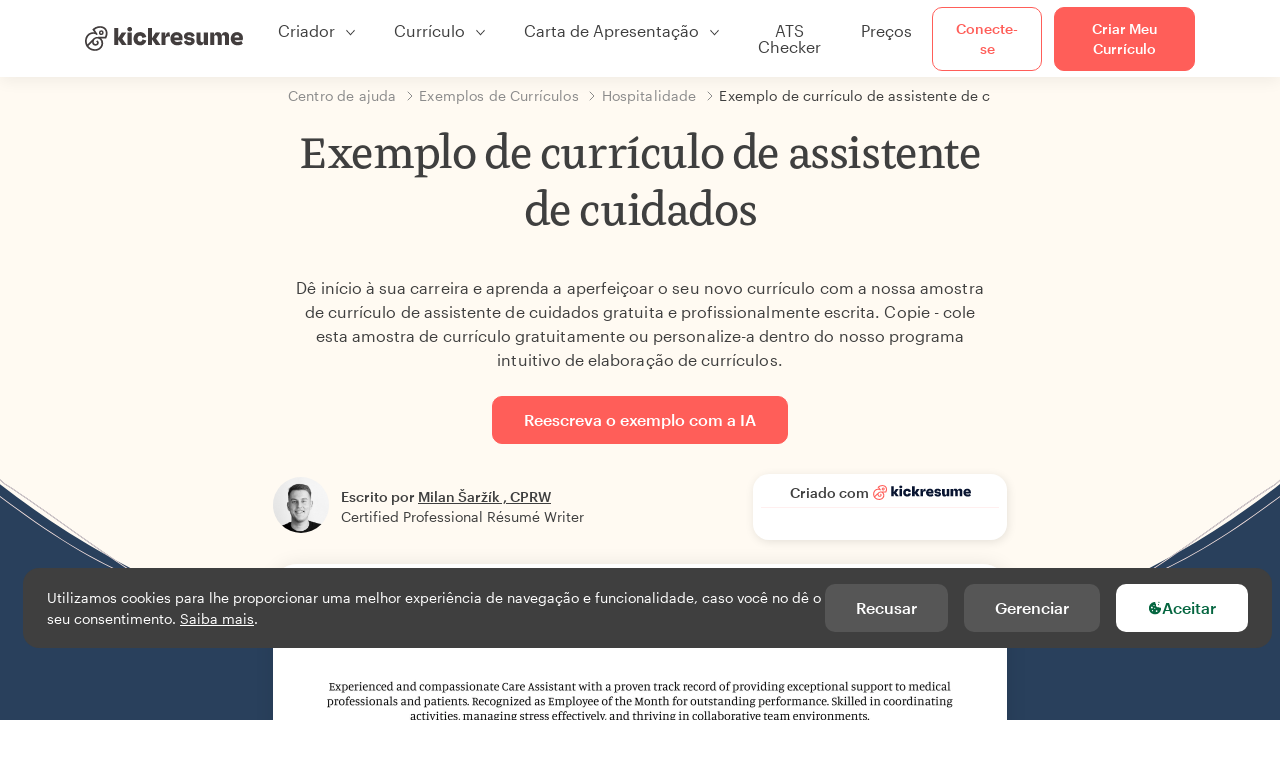

--- FILE ---
content_type: text/html; charset=utf-8
request_url: https://www.kickresume.com/pt/centro-de-ajuda/assistente-cuidados-amostra-de-curriculo/
body_size: 18263
content:










<!DOCTYPE html>
<html lang="pt"
      >
  <head>
    <meta charset="utf-8" />
    <meta name="viewport" content="width=device-width, initial-scale=1, shrink-to-fit=no" />
    <meta http-equiv="X-UA-Compatible" content="ie=edge" />
    <meta name="apple-itunes-app" content="app-id=1523618695" />
    
      
        <meta name="robots"
              content="index, follow, max-image-preview:large, max-snippet:-1, max-video-preview:-1" />
      
    
    <title>
      Exemplo de currículo de assistente de cuidados | Kickresume
    </title>

    <link rel="preload"
          href="https://d1civoyjepycei.cloudfront.net/static/fonts/Henk-Work-Regular.dda89f50fa47.woff"
          as="font"
          type="font/woff"
          crossorigin />
    <link rel="preload"
          href="https://d1civoyjepycei.cloudfront.net/static/fonts/Graphik-Regular-Web.9d6366cc35a8.woff2"
          as="font"
          type="font/woff2"
          crossorigin />
    <link rel="preload"
          href="https://d1civoyjepycei.cloudfront.net/static/fonts/Graphik-Medium-Web.e8b835d2ea32.woff2"
          as="font"
          type="font/woff2"
          crossorigin />

    
  
  
    
      <link rel="alternate" hreflang="en" href="https://www.kickresume.com/en/help-center/care-assistant-resume-sample/" />
    
  
    
      <link rel="alternate" hreflang="sk" href="https://www.kickresume.com/sk/karierne-centrum/asistent-starostlivosti-vzor-zivotopisu/" />
    
  
    
      <link rel="alternate" hreflang="es" href="https://www.kickresume.com/es/centro-orientacion/asistente-cuidados-modelo-curriculum/" />
    
  
    
      <link rel="alternate" hreflang="de" href="https://www.kickresume.com/de/hilfecenter/pflegeassistent-lebenslauf/" />
    
  
    
      <link rel="alternate" hreflang="pt" href="https://www.kickresume.com/pt/centro-de-ajuda/assistente-cuidados-amostra-de-curriculo/" />
    
  
    
      <link rel="alternate" hreflang="it" href="https://www.kickresume.com/it/centro-assistenza/dellassistente-cura-modello-di-cv/" />
    
  
  
    <link rel="alternate" hreflang="x-default" href="https://www.kickresume.com/en/help-center/care-assistant-resume-sample/" />
  


    
      <link rel="apple-touch-icon" sizes="57x57" href="/static/img/favicon/apple-icon-57x57.png" />
      <link rel="apple-touch-icon" sizes="60x60" href="/static/img/favicon/apple-icon-60x60.png" />
      <link rel="apple-touch-icon" sizes="72x72" href="/static/img/favicon/apple-icon-72x72.png" />
      <link rel="apple-touch-icon" sizes="76x76" href="/static/img/favicon/apple-icon-76x76.png" />
      <link rel="apple-touch-icon" sizes="114x114" href="/static/img/favicon/apple-icon-114x114.png" />
      <link rel="apple-touch-icon" sizes="120x120" href="/static/img/favicon/apple-icon-120x120.png" />
      <link rel="apple-touch-icon" sizes="144x144" href="/static/img/favicon/apple-icon-144x144.png" />
      <link rel="apple-touch-icon" sizes="152x152" href="/static/img/favicon/apple-icon-152x152.png" />
      <link rel="apple-touch-icon" sizes="180x180" href="/static/img/favicon/apple-icon-180x180.png" />
      <link rel="icon"
            type="image/png"
            sizes="192x192"
            href="/static/img/favicon/android-icon-192x192.png" />
      <link rel="icon" type="image/png" sizes="32x32" href="/static/img/favicon/favicon-32x32.png" />
      <link rel="icon" type="image/png" sizes="96x96" href="/static/img/favicon/favicon-96x96.png" />
      <link rel="icon" type="image/png" sizes="16x16" href="/static/img/favicon/favicon-16x16.png" />
    

    <link rel="manifest" href="/static/img/favicon/manifest.json" />

    
      <meta name="msapplication-TileColor" content="#ffffff" />
      <meta name="msapplication-TileImage" content="https://d1civoyjepycei.cloudfront.net/static/img/favicon/ms-icon-144x144.7e77c5303a46.png" />
      <meta name="theme-color" content="#ffffff" />
    

    
      <meta property="og:site_name" content="Kickresume" />
      <meta property="og:url" content="https://www.kickresume.com/pt/centro-de-ajuda/assistente-cuidados-amostra-de-curriculo/" />
      <meta property="og:locale" content="pt_PT" />
      <meta property="fb:app_id" content="1545311135742676" />
      <meta name="twitter:card" content="summary_large_image" />
      <meta name="twitter:site" content="@kickresume" />
      <meta name="twitter:creator" content="@kickresume" />
    

    <meta property="og:type" content="website" />

    
  <meta name="title" content="Exemplo de currículo de assistente de cuidados" />
  <meta property="og:title" content="Exemplo de currículo de assistente de cuidados" />


    
  
    
      <meta name="description" content="Dê início à sua carreira e aprenda a aperfeiçoar o seu novo currículo com a nossa amostra de currículo de assistente de cuidados gratuita e profissionalmente escrita." />
      <meta property="og:description" content="Dê início à sua carreira e aprenda a aperfeiçoar o seu novo currículo com a nossa amostra de currículo de assistente de cuidados gratuita e profissionalmente escrita." />
    
  


    <meta property="og:image" content="https://d1xn1bcogdo8ve.cloudfront.net/1338/image.png" />

    
      <link rel="stylesheet" href="https://d1civoyjepycei.cloudfront.net/static/CACHE/css/output.3044cb9983b5.css" type="text/css">
    

    
      
  <script>
    window.dataLayer = [{
      intercomAppId: "olu2gwe6",
    }];
    
  </script>
  <script>window.ENABLE_GOOGLE_TAG = true;</script>
  <script>
    (function(w,d,s,l,i){w[l]=w[l]||[];w[l].push({'gtm.start':
    new Date().getTime(),event:'gtm.js'});var f=d.getElementsByTagName(s)[0],
    j=d.createElement(s),dl=l!='dataLayer'?'&l='+l:'';j.async=true;j.src=
    'https://www.googletagmanager.com/gtm.js?id='+i+dl;f.parentNode.insertBefore(j,f);
    })(window,document,'script','dataLayer', 'GTM-NPWF79H');
  </script>



      

    

    <script type="text/javascript" src="//widget.trustpilot.com/bootstrap/v5/tp.widget.bootstrap.min.js" async></script>

    
  <link rel="canonical" href="https://www.kickresume.com/pt/centro-de-ajuda/assistente-cuidados-amostra-de-curriculo/" />
  


  
  <script type="application/ld+json">
  {
    "@context": "https://schema.org/",
    "@type": "CreativeWorkSeries",
    "aggregateRating": {
      "@type": "AggregateRating",
      "ratingValue": 4.7,
      "reviewCount": 46
    },
    "name": "Exemplo de currículo de assistente de cuidados"
  }
  </script>



  

  </head>

  <body class="body-help body-help--sample-detail">

    
      


  
  <div id="g_id_onload"
       data-client_id="986081539142-apj5le7ok9tie6pto041q0bepjofllbq.apps.googleusercontent.com"
       data-login_uri="https://www.kickresume.com/account/complete/google-onetap/"></div>


    

    
      
<div id="cookie-panel"
     class="cookie-panel cookie-panel-dark"
     data-active-state-label="Ativo"
     data-inactive-state-label="Inativo">
  <div id="cookie-consent-banner" class="cookie-consent-banner">
    <span class="cookie-consent-banner-text">
      Utilizamos cookies para lhe proporcionar uma melhor experiência de navegação e funcionalidade, caso você no dê o seu consentimento. <a href="/privacy/#cookies">Saiba mais</a>.
    </span>
    <div class="cookie-consent-banner-buttons">
      <button class="btn btn-no-hover btn-dark"
              id="decline_btn">Recusar</button>
      <button type="button"
              class="btn btn-no-hover btn-dark"
              id="cookie_settings_btn">Gerenciar</button>
      <button class="btn cookie-consent-banner-accept-button" id="accept_all_btn">
        <svg xmlns="http://www.w3.org/2000/svg" viewBox="0 0 15 16" class="cookie-consent-banner--svg">
          <path d="M11.967.81a.67.67 0 0 0-.66.684c0 .363.316.683.668.68a.667.667 0 0 0 .652-.645h.002c0-.416-.283-.721-.662-.718zm-4.178.262c-1.81.024-3.431.568-4.816 1.758C1.802 3.838 1.026 5.093.672 6.6a7.198 7.198 0 0 0-.149 2.17 6.832 6.832 0 0 0 1.319 3.585c.82 1.126 1.876 1.953 3.19 2.442a6.864 6.864 0 0 0 1.624.36c1.09.101 2.602-.044 3.26-.294h.002c1.56-.592 2.826-1.68 3.709-3.218a6.742 6.742 0 0 0 .836-2.532c.059-.468.026-.947.035-1.422.003-.099-.048-.102-.123-.072-.154.061-.309.124-.467.178-.467.16-.88.033-1.254-.262a1.865 1.865 0 0 1-.431-.459c-.074-.12-.142-.114-.266-.074-1.103.362-2.53.087-3.115-1.139-.332-.698-.323-1.42-.139-2.15.042-.167.051-.254-.139-.354-.488-.254-.716-.698-.748-1.238-.018-.3.007-.602.1-.892.044-.136-.017-.157-.127-.157zm3.676 2.453a.662.662 0 0 0-.62.621c-.004.355.277.662.612.665.321.003.632-.303.637-.627.006-.331-.313-.663-.63-.659zM6.273 4.563c.31-.022.609.293.614.613.005.303-.314.616-.623.611a.605.605 0 0 1-.608-.61c0-.424.292-.592.617-.614zM3.984 6.394c.51 0 1.1.461 1.055 1.105.045.602-.54 1.09-1.078 1.078-.58-.013-1.083-.517-1.076-1.103a1.115 1.115 0 0 1 1.1-1.08zm3.307 1.357a.628.628 0 0 1 .643.64l-.002.003c0 .332-.294.637-.616.638a.672.672 0 0 1-.66-.64.648.648 0 0 1 .635-.641zM4.646 10.26a.776.776 0 0 1 .782.799.771.771 0 0 1-.783.755.802.802 0 0 1-.762-.787c.006-.4.373-.768.763-.767zm4.756.26c.558-.004 1.01.43 1.028 1.025.013.53-.479.987-1.018.998-.545.011-1.046-.533-.982-1.008-.04-.605.48-1.012.972-1.015z" />
        </svg>
        Aceitar
      </button>
    </div>
  </div>

  <div class="cookies fade modal"
       id="cookies-settings-modal"
       tabindex="-1"
       role="dialog"
       aria-hidden="true">
    <div class="modal-dialog modal-dialog-centered" role="document">
      <div class="modal-content">
        <div class="modal-header">
          <h5 class="modal-title">Centro de Preferências de Privacidade</h5>
          <button type="button" class="close" data-dismiss="modal" aria-label="Close">
            <span aria-hidden="true">&times;</span>
          </button>
        </div>
        <div class="modal-body">
          <div class="cookie-modal-sidebar">
            <div role="menuitem" class="item selected" onclick="openCookieTab('your', this)">
              <div class="item-name">Sua privacidade</div>
            </div>
            <div role="menuitem" class="item" onclick="openCookieTab('necessary', this)">
              <div class="item-name">Cookies necessários</div>
              <label class="switch disabled">
                <input type="checkbox" checked disabled />
                <span class="slider round"></span>
              </label>
            </div>
            <div role="menuitem" class="item" onclick="openCookieTab('performance', this)">
              <div class="item-name">Cookies de Desempenho</div>
              <label class="switch">
                <input type="checkbox"
                       id="performance-cookie-setting"
                       onchange="handleCheckboxChange('performance', this)" />
                <span class="slider round"></span>
              </label>
            </div>
            <div role="menuitem" class="item" onclick="openCookieTab('advertising', this)">
              <div class="item-name">Cookies de Marketing</div>
              <label class="switch">
                <input type="checkbox"
                       id="advertising-cookie-setting"
                       onchange="handleCheckboxChange('advertising', this)" />
                <span class="slider round"></span>
              </label>
            </div>
          </div>
          <div id="your" class="cookie-modal-main open">
            <div class="heading">
              <div class="heading-text">Sua privacidade</div>
            </div>
            <div class="text">
              <p>
                <strong>Nós nos preocupamos com sua privacidade</strong>
              </p>
              <p>
                Quando você visita nosso site, usamos cookies para garantir que você aproveita sua estadia. Respeitamos sua privacidade e nunca compartilharemos seus currículos e cartas de apresentação com recrutadores ou sites de empregos. Por outro lado, estamos usando várias ferramentas de terceiros para nos ajudar a administrar nosso site com todas as suas funcionalidades.
              </p>
              <p>
                Mas o que são exatamente cookies? Cookies são pequenos bits de informação que são armazenados no seu computador. Essas informações geralmente não são suficientes para identificá-lo diretamente, mas permitem-nos fornecer uma página personalizada para suas necessidades e preferências específicas.
              </p>
              <p>
                Como realmente nos preocupamos com o seu direito à privacidade, lhe oferecemos muito controle sobre os cookies usados em suas sessões. Clique nos diferentes títulos das categorias à esquerda para saber mais e alterar as configurações padrão.
              </p>
              <p>
                Contudo, lembre-se de que o bloqueio de alguns tipos de cookies pode afetar sua experiência em nosso site. Por fim, note que precisaremos usar um cookie para lembrar suas preferências de cookie.
              </p>
            </div>
          </div>
          <div id="necessary" class="cookie-modal-main">
            <div class="heading">
              <div class="heading-text">Cookies necessários</div>
              <div class="heading-state active">Ativo</div>
            </div>
            <div class="text">
              <p>
                Sem esses cookies, nosso site não funciona e eles não podem ser desligados. Precisamos deles para fornecer os serviços que você solicitou.
              </p>
              <p>
                Quer um exemplo? Usamos esses cookies quando você faz login no Kickresume. Também os usamos para lembrar coisas que você já fez, como o texto que você inseriu em um formulário de registro, para que esteja lá quando você voltar para a página na mesma sessão.
              </p>
            </div>
          </div>
          <div id="performance" class="cookie-modal-main">
            <div class="heading">
              <div class="heading-text">Cookies de Desempenho</div>
              <div class="heading-state"></div>
            </div>
            <div class="text">
              <p>
                Graças a esses cookies, podemos contar visitas e fontes de tráfego para nossas páginas. Isso nos permite medir e melhorar o desempenho de nosso site e fornecer conteúdo que você achará interessante.
              </p>
              <p>
                Os cookies de desempenho nos permitem ver quais páginas são as mais e as menos populares e como você e outros visitantes se movimentam no site.
              </p>
              <p>
                Todas as informações que esses cookies coletam são agregadas (é uma estatística) e, portanto, completamente anônimas. Se você não nos deixar usar esses cookies, vai nos deixar um pouco no escuro, pois poderemos não fornecer o conteúdo de que você gosta.
              </p>
            </div>
          </div>
          <div id="advertising" class="cookie-modal-main">
            <div class="heading">
              <div class="heading-text">Cookies de Marketing</div>
              <div class="heading-state"></div>
            </div>
            <div class="text">
              <p>
                Usamos esses cookies para identificar de forma única seu navegador e dispositivo de Internet. Graças a eles, nós e nossos parceiros podemos construir um perfil de seus interesses e direcioná-lo para descontos em nosso serviço e conteúdo especializado.
              </p>
              <p>
                Por outro lado, esses cookies permitem que algumas empresas direcionem para você publicidade em outros sites. Isso é para fornecer a você publicidade que pode achar interessante, em vez de uma série de anúncios irrelevantes .
              </p>
            </div>
          </div>
        </div>
        <div class="modal-footer">
          <button type="button" class="btn btn-outline-dark" id="save_settings_btn">Salvar Configurações</button>
          <button type="button" class="btn btn-outline-dark" id="decline_btn">Recusar</button>
          <button type="button" class="btn modal-footer--accept-btn" id="accept_all_btn">
            <svg xmlns="http://www.w3.org/2000/svg" viewBox="0 0 15 16" class="cookie-consent-banner--svg">
              <path d="M11.967.81a.67.67 0 0 0-.66.684c0 .363.316.683.668.68a.667.667 0 0 0 .652-.645h.002c0-.416-.283-.721-.662-.718zm-4.178.262c-1.81.024-3.431.568-4.816 1.758C1.802 3.838 1.026 5.093.672 6.6a7.198 7.198 0 0 0-.149 2.17 6.832 6.832 0 0 0 1.319 3.585c.82 1.126 1.876 1.953 3.19 2.442a6.864 6.864 0 0 0 1.624.36c1.09.101 2.602-.044 3.26-.294h.002c1.56-.592 2.826-1.68 3.709-3.218a6.742 6.742 0 0 0 .836-2.532c.059-.468.026-.947.035-1.422.003-.099-.048-.102-.123-.072-.154.061-.309.124-.467.178-.467.16-.88.033-1.254-.262a1.865 1.865 0 0 1-.431-.459c-.074-.12-.142-.114-.266-.074-1.103.362-2.53.087-3.115-1.139-.332-.698-.323-1.42-.139-2.15.042-.167.051-.254-.139-.354-.488-.254-.716-.698-.748-1.238-.018-.3.007-.602.1-.892.044-.136-.017-.157-.127-.157zm3.676 2.453a.662.662 0 0 0-.62.621c-.004.355.277.662.612.665.321.003.632-.303.637-.627.006-.331-.313-.663-.63-.659zM6.273 4.563c.31-.022.609.293.614.613.005.303-.314.616-.623.611a.605.605 0 0 1-.608-.61c0-.424.292-.592.617-.614zM3.984 6.394c.51 0 1.1.461 1.055 1.105.045.602-.54 1.09-1.078 1.078-.58-.013-1.083-.517-1.076-1.103a1.115 1.115 0 0 1 1.1-1.08zm3.307 1.357a.628.628 0 0 1 .643.64l-.002.003c0 .332-.294.637-.616.638a.672.672 0 0 1-.66-.64.648.648 0 0 1 .635-.641zM4.646 10.26a.776.776 0 0 1 .782.799.771.771 0 0 1-.783.755.802.802 0 0 1-.762-.787c.006-.4.373-.768.763-.767zm4.756.26c.558-.004 1.01.43 1.028 1.025.013.53-.479.987-1.018.998-.545.011-1.046-.533-.982-1.008-.04-.605.48-1.012.972-1.015z" />
            </svg>
            Aceitar tudo
          </button>
        </div>
      </div>
    </div>
  </div>
</div>

    

    
      
      <nav class="navbar main-navbar navbar-light nav-fixed nav-down autohide-off navbar-expand-lg mb-4">
        <div class="container container--wide">
          <a class="navbar-brand" href="/pt/">
            
              <img width="158" height="25" src="https://d1civoyjepycei.cloudfront.net/static/img/logo/kickresume-black.4a2a4eb3ee16.svg" alt="Kickresume" />
            
          </a>
          <button class="navbar-toggler"
                  type="button"
                  data-toggle="collapse"
                  data-target="#navbarCollapse"
                  aria-controls="navbarCollapse"
                  aria-expanded="false"
                  aria-label="Alternar navegação">
            <span class="navbar-toggler-icon"></span>
          </button>
          <div class="collapse navbar-collapse offcanvas-collapse "
               id="navbarCollapse">
            <ul class="navbar-nav">
              <li class="nav-item dropdown onhover-dropdown">
                <a class="nav-link dropdown-toggle"
                   data-toggle="dropdown"
                   href="#"
                   role="button"
                   aria-haspopup="true"
                   aria-expanded="false">Criador</a>
                <div class="dropdown-menu ml-0">
                  <div class="container container--wide dropdown-menu--col-wrapper last-narrow-col">
                    <div class="dropdown-menu--col">
                      <a class="dropdown-item dropdown-item-with-image" href="/pt/curriculos/">
                        <div class="nav-image">
                          <img width="50" height="50" src="https://d1civoyjepycei.cloudfront.net/static/img/color_icons/icon-cvbuilder.551449f5c0ed.svg" alt="" />
                        </div>
                        <div class="nav-content">
                          <div class="nav-content-title">Criador de Currículos</div>
                          <div class="nav-content-desc">Crie seu melhor currículo de sempre. Seja contratado.</div>
                        </div>
                      </a>

                      <a class="dropdown-item dropdown-item-with-image" href="/pt/cartas-de-apresentacao/">
                        <div class="nav-image">
                          <img width="50" height="50" src="https://d1civoyjepycei.cloudfront.net/static/img/color_icons/coverletters.fcc8147c16b6.svg" alt="" />
                        </div>
                        <div class="nav-content">
                          <div class="nav-content-title">Criador de Cartas</div>
                          <div class="nav-content-desc">Anexe uma carta que combina.</div>
                        </div>
                      </a>

                      <a class="dropdown-item dropdown-item-with-image" href="/pt/online-web/">
                        <div class="nav-image">
                          <img width="50" height="50" src="https://d1civoyjepycei.cloudfront.net/static/img/color_icons/websites.d0bb2e871cf8.svg" alt="" />
                        </div>
                        <div class="nav-content">
                          <div class="nav-content-title">Website Builder</div>
                          <div class="nav-content-desc">Esteja presente online.</div>
                        </div>
                      </a>

                      <a class="dropdown-item dropdown-item-with-image" href="/pt/mapa-de-carreira-em-ia/">
                        <div class="nav-image">
                          <img width="50" height="50" src="https://d1civoyjepycei.cloudfront.net/static/img/color_icons/career-path-explorer.329238f63c08.svg" alt="" />
                        </div>
                        <div class="nav-content">
                          <div class="nav-content-title">Mapa de Carreira</div>
                          <div class="nav-content-desc">Encontre sua carreira ideal com base em dados.</div>
                        </div>
                      </a>
                    </div>
                    <div class="dropdown-menu--col">
                      <a class="dropdown-item dropdown-item-with-image" href="/pt/resume-checker/">
                        <div class="nav-image">
                          <img width="50" height="50" src="https://d1civoyjepycei.cloudfront.net/static/img/color_icons/analytics.eff30fcd9d52.svg" alt="" />
                        </div>
                        <div class="nav-content">
                          <div class="nav-content-title">Verificador de Currículos</div>
                          <div class="nav-content-desc">Obtenha feedback instantâneo para o seu currículo.</div>
                        </div>
                      </a>

                      <a class="dropdown-item dropdown-item-with-image" href="/pt/ai-resume-writer/">
                        <div class="nav-image">
                          <img width="50" height="50" src="https://d1civoyjepycei.cloudfront.net/static/img/color_icons/ai_resume_writer.bcc8b6ebfc54.svg" alt="" />
                        </div>
                        <div class="nav-content">
                          <div class="nav-content-title">AI Resume Writer</div>
                          <div class="nav-content-desc">Deixe que a IA redija o seu currículo.</div>
                        </div>
                      </a>

                      <a class="dropdown-item dropdown-item-with-image" href="/pt/ai-cover-letter-writer/">
                        <div class="nav-image">
                          <img width="50" height="50" src="https://d1civoyjepycei.cloudfront.net/static/img/color_icons/ai_resume_writer.bcc8b6ebfc54.svg" alt="" />
                        </div>
                        <div class="nav-content">
                          <div class="nav-content-title">AI Cover Letter Writer</div>
                          <div class="nav-content-desc">
                            Cover Letter Writer alimentado pelo GPT-4.1.
                          </div>
                        </div>
                      </a>

                      <a class="dropdown-item dropdown-item-with-image" href="/pt/ai-resignation-letter-writer/">
                        <div class="nav-image">
                          <img width="50" height="50" src="https://d1civoyjepycei.cloudfront.net/static/img/color_icons/ai_resume_writer.bcc8b6ebfc54.svg" alt="" />
                        </div>
                        <div class="nav-content">
                          <div class="nav-content-title">AI Resignation Letter Generator</div>
                          <div class="nav-content-desc">A IA também pode ajudar você a sair do seu emprego.</div>
                        </div>
                      </a>
                    </div>
                    <div class="dropdown-menu--col d-none d-lg-block">
                      <a class="dropdown-item font-weight-bold dropdown-menu-category-title"
                         href="/pt/centro-de-ajuda/exemplos-de-curriculos/">Exemplos de Currículos</a>
                      
                        <a class="dropdown-item"
                           href="/pt/centro-de-ajuda/engenharia-de-software-amostras-de-curiculos/">
                          Engenharia de Software
                        </a>
                      
                        <a class="dropdown-item"
                           href="/pt/centro-de-ajuda/engenharia-amostras-de-curiculos/">
                          Engenharia
                        </a>
                      
                        <a class="dropdown-item"
                           href="/pt/centro-de-ajuda/desenvolvedor-de-back-end-amostras-de-curiculos/">
                          Desenvolvedor de Back-End
                        </a>
                      
                        <a class="dropdown-item"
                           href="/pt/centro-de-ajuda/estagiario-amostras-de-curiculos/">
                          Estagiário
                        </a>
                      
                        <a class="dropdown-item"
                           href="/pt/centro-de-ajuda/negocios-amostras-de-curiculos/">
                          Negócios
                        </a>
                      
                        <a class="dropdown-item"
                           href="/pt/centro-de-ajuda/saude-amostras-de-curiculos/">
                          Saúde
                        </a>
                      
                      <a class="text-primary see-all-link" href="/pt/centro-de-ajuda/exemplos-de-curriculos/">
                        Ver todos os exemplos
                      </a>
                    </div>
                  </div>
                </div>
              </li>
              <li class="nav-item dropdown onhover-dropdown">
                <a class="nav-link dropdown-toggle"
                   data-toggle="dropdown"
                   href="#"
                   role="button"
                   aria-haspopup="true"
                   aria-expanded="false">Currículo</a>
                <div class="dropdown-menu ml-0">
                  <div class="container container--wide dropdown-menu--col-wrapper">
                    <div class="dropdown-menu--col">
                      <a class="dropdown-item dropdown-item-with-image" href="/pt/curriculos/">
                        <div class="nav-image">
                          <img width="50" height="50" src="https://d1civoyjepycei.cloudfront.net/static/img/color_icons/icon-cvbuilder.551449f5c0ed.svg" alt="" />
                        </div>
                        <div class="nav-content">
                          <div class="nav-content-title">Criador de Currículos</div>
                          <div class="nav-content-desc">Crie seu melhor currículo de sempre. Seja contratado.</div>
                        </div>
                      </a>

                      <a class="dropdown-item dropdown-item-with-image" href="/pt/ai-resume-writer/">
                        <div class="nav-image">
                          <img width="50" height="50" src="https://d1civoyjepycei.cloudfront.net/static/img/color_icons/ai_resume_writer.bcc8b6ebfc54.svg" alt="" />
                        </div>
                        <div class="nav-content">
                          <div class="nav-content-title">AI Resume Writer</div>
                          <div class="nav-content-desc">Deixe que a IA redija o seu currículo.</div>
                        </div>
                      </a>

                      <a class="dropdown-item dropdown-item-with-image" href="/pt/resume-checker/">
                        <div class="nav-image">
                          <img width="50" height="50" src="https://d1civoyjepycei.cloudfront.net/static/img/color_icons/analytics.eff30fcd9d52.svg" alt="" />
                        </div>
                        <div class="nav-content">
                          <div class="nav-content-title">Verificador de Currículos</div>
                          <div class="nav-content-desc">Obtenha feedback instantâneo para o seu currículo.</div>
                        </div>
                      </a>

                      <a class="dropdown-item dropdown-item-with-image" href="/pt/modelos/curriculo/">
                        <div class="nav-image">
                          <img width="50" height="50" src="https://d1civoyjepycei.cloudfront.net/static/img/color_icons/icon-templates.5dcd9e98032d.svg" alt="" />
                        </div>
                        <div class="nav-content">
                          <div class="nav-content-title">Modelos de Currículo</div>
                          <div class="nav-content-desc">Desenhado por tipógrafos, aprovado por recrutadores.</div>
                        </div>
                      </a>

                      <a class="dropdown-item dropdown-item-with-image d-lg-none"
                         href="/pt/centro-de-ajuda/exemplos-de-curriculos/">
                        <div class="nav-image">
                          <img width="50" height="50" src="https://d1civoyjepycei.cloudfront.net/static/img/color_icons/icon-library.7752fc29b10b.svg" alt="" />
                        </div>
                        <div class="nav-content">
                          <div class="nav-content-title">Exemplos de Currículos</div>
                          <div class="nav-content-desc">Veja exemplos de currículos de pessoas reais que foram contratadas.</div>
                        </div>
                      </a>

                      <a class="dropdown-item dropdown-item-with-image d-lg-none"
                         href="/pt/centro-de-ajuda/como-escrever-curriculo/">
                        <div class="nav-image">
                          <img width="50" height="50" src="https://d1civoyjepycei.cloudfront.net/static/img/color_icons/icon-guides.0a7f822ce75f.svg" alt="" />
                        </div>
                        <div class="nav-content">
                          <div class="nav-content-title">Guias</div>
                          <div class="nav-content-desc">Aprenda a escrever um currículo fantástico.</div>
                        </div>
                      </a>
                    </div>
                    <div class="dropdown-menu--col d-none d-lg-block">
                      <a class="dropdown-item font-weight-bold dropdown-menu-category-title"
                         href="/pt/centro-de-ajuda/exemplos-de-curriculos/">Exemplos de Currículos</a>
                      
                        <a class="dropdown-item"
                           href="/pt/centro-de-ajuda/engenharia-de-software-amostras-de-curiculos/">
                          Engenharia de Software
                        </a>
                      
                        <a class="dropdown-item"
                           href="/pt/centro-de-ajuda/engenharia-amostras-de-curiculos/">
                          Engenharia
                        </a>
                      
                        <a class="dropdown-item"
                           href="/pt/centro-de-ajuda/desenvolvedor-de-back-end-amostras-de-curiculos/">
                          Desenvolvedor de Back-End
                        </a>
                      
                        <a class="dropdown-item"
                           href="/pt/centro-de-ajuda/estagiario-amostras-de-curiculos/">
                          Estagiário
                        </a>
                      
                        <a class="dropdown-item"
                           href="/pt/centro-de-ajuda/negocios-amostras-de-curiculos/">
                          Negócios
                        </a>
                      
                        <a class="dropdown-item"
                           href="/pt/centro-de-ajuda/saude-amostras-de-curiculos/">
                          Saúde
                        </a>
                      
                      <a class="text-primary see-all-link" href="/pt/centro-de-ajuda/exemplos-de-curriculos/">
                        Ver todos os exemplos
                      </a>
                    </div>
                    <div class="dropdown-menu--col d-none d-lg-block">
                      <a class="dropdown-item font-weight-bold dropdown-menu-category-title"
                         href="/pt/centro-de-ajuda/como-escrever-curriculo/">Guias</a>
                      
                      <a class="dropdown-item" href="/pt/centro-de-ajuda/resumo-do-curriculo-profissional/">Como escrever um resumo de currículo profissional? [+Exemplos]</a><a class="dropdown-item" href="/pt/centro-de-ajuda/experiencia-de-trabalho-num-curriculum-vitae/">Como Descrever a Tua Experiência Profissional num Currículo?</a><a class="dropdown-item" href="/pt/centro-de-ajuda/seccao-de-habilidades-para-o-teu-curriculum-vitae/">Competências do teu currículo: Como escrever uma secção de competências em 2025? [+Exemplos]</a><a class="dropdown-item" href="/pt/centro-de-ajuda/premios-e-conquistas-num-curriculum-vitae/">Como enumerar prémios e realizações num currículo [+Exemplos]</a>
                      <a class="text-primary see-all-link" href="/pt/centro-de-ajuda/como-escrever-curriculo/">
                        Ver todos os guias
                      </a>
                    </div>
                  </div>
                </div>
              </li>
              <li class="nav-item dropdown onhover-dropdown">
                <a class="nav-link dropdown-toggle"
                   data-toggle="dropdown"
                   href="#"
                   role="button"
                   aria-haspopup="true"
                   aria-expanded="false">Carta de Apresentação</a>
                <div class="dropdown-menu ml-0">
                  <div class="container container--wide dropdown-menu--col-wrapper">
                    <div class="dropdown-menu--col">
                      <a class="dropdown-item dropdown-item-with-image" href="/pt/cartas-de-apresentacao/">
                        <div class="nav-image">
                          <img width="50" height="50" src="https://d1civoyjepycei.cloudfront.net/static/img/color_icons/coverletters.fcc8147c16b6.svg" alt="" />
                        </div>
                        <div class="nav-content">
                          <div class="nav-content-title">Criador de Cartas</div>
                          <div class="nav-content-desc">Conte sua história com uma carta de apresentação impressionante.</div>
                        </div>
                      </a>

                      <a class="dropdown-item dropdown-item-with-image" href="/pt/ai-cover-letter-writer/">
                        <div class="nav-image">
                          <img width="50" height="50" src="https://d1civoyjepycei.cloudfront.net/static/img/color_icons/ai_resume_writer.bcc8b6ebfc54.svg" alt="" />
                        </div>
                        <div class="nav-content">
                          <div class="nav-content-title">AI Cover Letter Writer</div>
                          <div class="nav-content-desc">
                            Cover Letter Writer alimentado pelo GPT-4.1.
                          </div>
                        </div>
                      </a>

                      <a class="dropdown-item dropdown-item-with-image" href="/pt/modelos/cartas-de-apresentacao/">
                        <div class="nav-image">
                          <img width="50" height="50" src="https://d1civoyjepycei.cloudfront.net/static/img/color_icons/icon-templates.5dcd9e98032d.svg" alt="" />
                        </div>
                        <div class="nav-content">
                          <div class="nav-content-title">Modelos de Carta de Apresentação</div>
                          <div class="nav-content-desc">Designs para cartas de apresentação que combinam com seu currículo.</div>
                        </div>
                      </a>

                      <a class="dropdown-item dropdown-item-with-image d-lg-none"
                         href="/pt/centro-de-ajuda/exemplos-de-cartas-de-apresentacao/">
                        <div class="nav-image">
                          <img width="50" height="50" src="https://d1civoyjepycei.cloudfront.net/static/img/color_icons/icon-library.7752fc29b10b.svg" alt="" />
                        </div>
                        <div class="nav-content">
                          <div class="nav-content-title">Exemplos de Cartas de Apresentação</div>
                          <div class="nav-content-desc">Amostras de cartas de apresentação de pessoas reais que foram contratadas.</div>
                        </div>
                      </a>

                      <a class="dropdown-item dropdown-item-with-image d-lg-none"
                         href="/pt/centro-de-ajuda/como-escrever-carta-de-apresentacao/">
                        <div class="nav-image">
                          <img width="50" height="50" src="https://d1civoyjepycei.cloudfront.net/static/img/color_icons/icon-guides.0a7f822ce75f.svg" alt="" />
                        </div>
                        <div class="nav-content">
                          <div class="nav-content-title">Guias de Carta de Apresentação</div>
                          <div class="nav-content-desc">Aprenda a escrever uma carta de apresentação impressionante.</div>
                        </div>
                      </a>
                    </div>
                    <div class="dropdown-menu--col d-none d-lg-block">
                      <a class="dropdown-item font-weight-bold dropdown-menu-category-title"
                         href="/pt/centro-de-ajuda/exemplos-de-cartas-de-apresentacao/">
                        Exemplos de Cartas de Apresentação
                      </a>
                      
                        <a class="dropdown-item"
                           href="/pt/centro-de-ajuda/engenharia-de-software-amostras-de-cartas-de-apresentacao/">
                          Engenharia de Software
                        </a>
                      
                        <a class="dropdown-item"
                           href="/pt/centro-de-ajuda/engenharia-amostras-de-cartas-de-apresentacao/">
                          Engenharia
                        </a>
                      
                        <a class="dropdown-item"
                           href="/pt/centro-de-ajuda/desenvolvedor-de-back-end-amostras-de-cartas-de-apresentacao/">
                          Desenvolvedor de Back-End
                        </a>
                      
                        <a class="dropdown-item"
                           href="/pt/centro-de-ajuda/estagiario-amostras-de-cartas-de-apresentacao/">
                          Estagiário
                        </a>
                      
                        <a class="dropdown-item"
                           href="/pt/centro-de-ajuda/negocios-amostras-de-cartas-de-apresentacao/">
                          Negócios
                        </a>
                      
                        <a class="dropdown-item"
                           href="/pt/centro-de-ajuda/saude-amostras-de-cartas-de-apresentacao/">
                          Saúde
                        </a>
                      
                      <a class="text-primary see-all-link" href="/pt/centro-de-ajuda/exemplos-de-cartas-de-apresentacao/">
                        Ver todos os exemplos
                      </a>
                    </div>
                    <div class="dropdown-menu--col d-none d-lg-block">
                      <a class="dropdown-item font-weight-bold dropdown-menu-category-title"
                         href="/pt/centro-de-ajuda/como-escrever-carta-de-apresentacao/">Guias</a>
                      
                      
                        <a class="dropdown-item" href="/pt/centro-de-ajuda/como-escrever-uma-carta-de-apresentacao/">O que é uma Carta de Apresentação e Como Escrever uma? (Guia do Especialista)</a>
                      
                        <a class="dropdown-item" href="/pt/centro-de-ajuda/quanto-tempo-deve-uma-carta-de-apresentacao-ser/">Quanto tempo deve durar uma carta de apresentação em 2025? (+Exemplos)</a>
                      
                        <a class="dropdown-item" href="/pt/centro-de-ajuda/como-comecar-uma-carta-de-apresentacao/">Como Começar uma Carta de Apresentação: 7 Grandes Aberturas de Carta de Apresentação (+Exemplos)</a>
                      
                        <a class="dropdown-item" href="/pt/centro-de-ajuda/como-acabar-uma-carta-de-apresentacao/">Como Acabar uma Carta de Apresentação? 8 Grandes Fins de Carta de Apresentação (+Exemplos)</a>
                      
                      <a class="text-primary see-all-link" href="/pt/centro-de-ajuda/como-escrever-carta-de-apresentacao/">
                        Ver todos os guias
                      </a>
                    </div>
                  </div>
                </div>
              </li>
              <li class="nav-item">
                <a class="nav-link d-lg-none d-xl-flex text-center" href="/pt/verificador-de-curr%C3%ADculo-ats/">ATS Checker</a>
              </li>
              <li class="nav-item">
                <a class="nav-link" href="/pt/preco/">Preços</a>
              </li>
            </ul>
            
              <ul class="navbar-nav navbar-nav--buttons ml-auto">
                
                  <li class="nav-item">
                    <a class="btn btn-sm btn-outline-primary" href="/login/">Conecte-se</a>
                  </li>
                  <li class="nav-item">
                    <a class="btn btn-sm btn-primary" href="/register/">Criar Meu Currículo</a>
                  </li>
                
              </ul>
            
          </div>
        </div>
      </nav>
    
    
      





      
      





    

    
  <main>
    
  <div id="sample-detail--variant-1">






<div class="section pt-0 pb-5 bg-light">
  <div class="row text-narrow">
    <div class="col mt-2">
      

<nav aria-label="breadcrumb">
  <ol class="breadcrumb breadcrumb--compact"
      itemscope
      itemtype="https://schema.org/BreadcrumbList">
    <li class="breadcrumb-item" itemprop="itemListElement" itemscope itemtype="https://schema.org/ListItem">
      <a href="/pt/centro-de-ajuda/" itemprop="item"><small itemprop="name">Centro de ajuda</small></a>
      <meta itemprop="position" content="1" />
    </li>
    <li class="breadcrumb-item" itemprop="itemListElement" itemscope itemtype="https://schema.org/ListItem">
      
        <a href="/pt/centro-de-ajuda/exemplos-de-curriculos/" itemprop="item">
          <small itemprop="name">Exemplos de Currículos</small>
        </a>
      
      <meta itemprop="position" content="2" />
    </li>
    
      <li class="breadcrumb-item" itemprop="itemListElement" itemscope itemtype="https://schema.org/ListItem">
        
          <a href="/pt/centro-de-ajuda/hospitalidade-amostras-de-curiculos/" itemprop="item">
            <small itemprop="name">Hospitalidade</small>
          </a>
        
        <meta itemprop="position" content="3" />
      </li>
    
    <li class="breadcrumb-item active"
        aria-current="location"
        itemprop="itemListElement"
        itemscope
        itemtype="https://schema.org/ListItem">
      <small itemprop="name">Exemplo de currículo de assistente de cuidados</small>
      <meta itemprop="position" content="4" />
    </li>
  </ol>
</nav>

    </div>
  </div>
  <div class="row text-narrow text-center justify-content-center">
    <div class="col">
      <h1 class="help-h1">Exemplo de currículo de assistente de cuidados</h1>
    </div>
    <div class="my-3 mb-md-4 col-12 d-flex justify-content-center align-items-center">
      
    </div>
    <div class="col mb-2">
      
        <p class="mb-4 font-size-base text-left text-md-center">Dê início à sua carreira e aprenda a aperfeiçoar o seu novo currículo com a nossa amostra de currículo de assistente de cuidados gratuita e profissionalmente escrita. Copie - cole esta amostra de currículo gratuitamente ou personalize-a dentro do nosso programa intuitivo de elaboração de currículos.</p>
      
      <a href="/dashboard/create/assistente-cuidados/"
         class="btn btn-primary sample-detail-edit-sample-button">
        
          Reescreva o exemplo com a IA
        
      </a>
    </div>
  </div>
</div>
<div class="section bg-sample has-lines bottom-only py-0">
  <div class="container container--ultra-narrow py-0">
    <div class="my-4 d-flex justify-content-center justify-content-md-between align-items-center">
      <div>
        
          


  <div class="author-short">
    
      
        <a href="/pt/centro-de-ajuda/autores/milan-sarzik/" class="author-link">
        
        <div class="author-photo">
          <img class="rounded-img"
               width="56"
               height="56"
               src="https://d2xe0iugdha6pz.cloudfront.net/person-photos/milan-sarzik.jpg"
               loading="lazy"
               alt="Milan Šaržík — Certified Professional Résumé Writer" />
        </div>
        </a>
    
    <div class="author-info">
      
        <a href="/pt/centro-de-ajuda/autores/milan-sarzik/" class="author-link">
        
        <div class="author-name">
          
            Escrito por
          
          <span class="underline">Milan Šaržík
            , CPRW
          </span>
        </div>
        </a>
      
        <div class="author-job-title ">Certified Professional Résumé Writer</div>
      
      
    </div>
  </div>


        
      </div>
      

<div class="trustpilot-box d-none d-md-block bg-white with-shadow">
  <div class="d-flex align-items-center justify-content-center">
    Criado com
    <img class="ml-1"
         src="https://d1civoyjepycei.cloudfront.net/static/img/logo/kickresume-colored.4082f615242f.svg"
         width="98"
         height="15"
         alt="Kickresume" />
  </div>
  <hr class="border-primary my-1" />
  <!-- TrustBox widget - Micro TrustScore -->
  <div class="trustpilot-widget"
       data-locale="en-US"
       data-template-id="5419b637fa0340045cd0c936"
       data-businessunit-id="580a27050000ff00059659c0"
       data-style-height="20px"
       data-style-width="100%"
       data-theme="light">
    <a href="https://www.trustpilot.com/review/kickresume.com" target="_blank" rel="noopener">Trustpilot</a>
  </div>
  <!-- End TrustBox widget -->
</div>

    </div>
    <div class="detail-sample-wrapper rounded-lg">
      
        <a class="link previous" href="/pt/centro-de-ajuda/hospedeira-bordo-1-amostra-de-curriculo/">
          <div class="text text-white">
            <img alt="arrow"
                 width="24"
                 height="24"
                 class="arrow-previous"
                 src="https://d1civoyjepycei.cloudfront.net/static/img/icons/icon-arrow-short-white.7615dc052e57.svg" />
            Amostra anterior
          </div>
          <picture>
            
              <source srcset="https://d1xn1bcogdo8ve.cloudfront.net/1360/thumbnail.webp" type="image/webp" />
            
            <img alt="Exemplo de currículo da hospedeira de bordo"
                 width="190"
                 height="269"
                 class="thumbnail"
                 src="https://d1xn1bcogdo8ve.cloudfront.net/1360/thumbnail.png" />
          </picture>
        </a>
      
      <div class="sample-with-trustpilot-wrapper">
        <a href="/dashboard/create/assistente-cuidados/">
          <picture>
            <source srcset="https://d1xn1bcogdo8ve.cloudfront.net/1338/image.webp" type="image/webp" />
            <img width="734"
                 height="1038"
                 class="single-page shadow-border rounded-lg"
                 src="https://d1xn1bcogdo8ve.cloudfront.net/1338/image.png"
                 alt="Exemplo de currículo de assistente de cuidados" />
          </picture>
        </a>
        

<div class="trustpilot-box d-md-none bg-white with-shadow">
  <div class="d-flex align-items-center justify-content-center">
    Criado com
    <img class="ml-1"
         src="https://d1civoyjepycei.cloudfront.net/static/img/logo/kickresume-colored.4082f615242f.svg"
         width="98"
         height="15"
         alt="Kickresume" />
  </div>
  <hr class="border-primary my-1" />
  <!-- TrustBox widget - Micro TrustScore -->
  <div class="trustpilot-widget"
       data-locale="en-US"
       data-template-id="5419b637fa0340045cd0c936"
       data-businessunit-id="580a27050000ff00059659c0"
       data-style-height="20px"
       data-style-width="100%"
       data-theme="light">
    <a href="https://www.trustpilot.com/review/kickresume.com" target="_blank" rel="noopener">Trustpilot</a>
  </div>
  <!-- End TrustBox widget -->
</div>

      </div>
      
        <a class="link next" href="/pt/centro-de-ajuda/caixa-restaurante-amostra-de-curriculo/">
          <div class="text text-white">
            Próxima amostra
            <img alt="arrow"
                 width="24"
                 height="24"
                 class="arrow-next"
                 src="https://d1civoyjepycei.cloudfront.net/static/img/icons/icon-arrow-short-white.7615dc052e57.svg" />
          </div>
          <picture>
            
              <source srcset="https://d1xn1bcogdo8ve.cloudfront.net/1331/thumbnail.webp" type="image/webp" />
            
            <img alt="Exemplo de currículo do caixa do restaurante"
                 width="190"
                 height="269"
                 class="thumbnail"
                 src="https://d1xn1bcogdo8ve.cloudfront.net/1331/thumbnail.png" />
          </picture>
        </a>
      
      <div class="mobile-button-wrapper">
        
          <a class="link" href="/pt/centro-de-ajuda/hospedeira-bordo-1-amostra-de-curriculo/">
            <div class="text text-white">
              <img alt="arrow"
                   width="24"
                   height="24"
                   class="arrow-previous"
                   src="https://d1civoyjepycei.cloudfront.net/static/img/icons/icon-arrow-short-white.7615dc052e57.svg" />
              Amostra anterior
            </div>
            <picture>
              
                <source srcset="https://d1xn1bcogdo8ve.cloudfront.net/1360/thumbnail.webp" type="image/webp" />
              
              <img alt="Exemplo de currículo da hospedeira de bordo"
                   width="100"
                   height="142"
                   class="thumbnail"
                   src="https://d1xn1bcogdo8ve.cloudfront.net/1360/thumbnail.png" />
            </picture>
          </a>
        
        
          <a class="link" href="/pt/centro-de-ajuda/caixa-restaurante-amostra-de-curriculo/">
            <div class="text text-white">
              Próxima amostra
              <img alt="arrow"
                   width="24"
                   height="24"
                   class="arrow-next"
                   src="https://d1civoyjepycei.cloudfront.net/static/img/icons/icon-arrow-short-white.7615dc052e57.svg" />
            </div>
            <picture>
              
                <source srcset="https://d1xn1bcogdo8ve.cloudfront.net/1331/thumbnail.webp" type="image/webp" />
              
              <img alt="Exemplo de currículo do caixa do restaurante"
                   width="100"
                   height="142"
                   class="thumbnail"
                   src="https://d1xn1bcogdo8ve.cloudfront.net/1331/thumbnail.png" />
            </picture>
          </a>
        
      </div>
    </div>
  </div>
</div>
<div class="section pt-5 pb-0">
  <div class="container container--ultra-narrow">
    
    <div class="p-4 d-flex align-items-center mb-4">
      <img class="mr-3 icon-1million"
           width="87"
           height="52"
           src="https://d1civoyjepycei.cloudfront.net/static/img/color_icons/icon-1million.c4f1ab1b9447.svg"
           alt="+ de 1 milhão de candidatos a emprego" />
      <div>
        
          
            Esse currículo foi escrito por nossos experientes redatores especificamente para essa profissão.
          
        
        
          <a href="/dashboard/create-resume/"
             class="text-primary"
             title="Crie seu currículo agora"><strong>Crie seu currículo agora</strong>
          </a>
        
        ou
        
          <a href="/dashboard/create/assistente-cuidados/"
             class="text-primary"
             title="Edite esse exemplo de currículo."><strong>edite esse exemplo de currículo.</strong>
          </a>
        
      </div>
    </div>
    

<div class="rating  text-center pt-4 pb-4 my-4 col-lg-8 white-smoke-box">
  <div class="rating-form"
       id="rating"
       data-object-id="1338"
       data-action="/api/sample-rating/"
       data-rating-model="sample"
       data-vote-label="voto"
       data-vote-label-plural="votos">
    <div class="error-messages alert alert-danger" style="display: none"></div>
    
      
        <div id="rating-heading" class="mb-2">
          <strong>
            
              Este exemplo foi útil? Avalie-o!
            
          </strong>
        </div>
      
    
    <div class="score">
      
      <div class="rating--current text">
        
      </div>
    
    <div class="stars-clickable d-flex"
         data-star-img-empty="https://d1civoyjepycei.cloudfront.net/static/img/icons/icon-star-empty.42a16bf6d33b.svg"
         data-star-img-half="https://d1civoyjepycei.cloudfront.net/static/img/icons/icon-star-half.7683de1fca5a.svg"
         data-star-img-full="https://d1civoyjepycei.cloudfront.net/static/img/icons/icon-star-full.269e4373a30d.svg">
      
        <a class="star d-flex" href="#" data-rating="1">
          <img width="20"
               height="20"
               alt=""
               src="https://d1civoyjepycei.cloudfront.net/static/img/icons/icon-star-full.269e4373a30d.svg" />
        </a>
      
        <a class="star d-flex" href="#" data-rating="2">
          <img width="20"
               height="20"
               alt=""
               src="https://d1civoyjepycei.cloudfront.net/static/img/icons/icon-star-full.269e4373a30d.svg" />
        </a>
      
        <a class="star d-flex" href="#" data-rating="3">
          <img width="20"
               height="20"
               alt=""
               src="https://d1civoyjepycei.cloudfront.net/static/img/icons/icon-star-full.269e4373a30d.svg" />
        </a>
      
        <a class="star d-flex" href="#" data-rating="4">
          <img width="20"
               height="20"
               alt=""
               src="https://d1civoyjepycei.cloudfront.net/static/img/icons/icon-star-full.269e4373a30d.svg" />
        </a>
      
        <a class="star d-flex" href="#" data-rating="5">
          <img width="20"
               height="20"
               alt=""
               src="https://d1civoyjepycei.cloudfront.net/static/img/icons/icon-star-half.7683de1fca5a.svg" />
        </a>
      
    </div>
  </div>
</div>
</div>

    



  <div class="white-smoke-box overflow-hidden related-resume-guides mt-5">
    <div class="card-header green"></div>
    <div class="card-body">
      <h3 class="headline text-center text-sm-left">Guias e amostras relacionadas com currículos</h3>
      
        <hr />
        <p>
          <a href="/pt/centro-de-ajuda/animador-amostras-de-curiculos/">Como criar um currículo de animador de hotel convincente</a>
        </p>
      
        <hr />
        <p>
          <a href="/pt/centro-de-ajuda/barman-amostras-de-curiculos/">O guia do barman profissional para escrever um currículo perfeito</a>
        </p>
      
        <hr />
        <p>
          <a href="/pt/centro-de-ajuda/chef-amostras-de-curiculos/">Como construir um currículo de chef perfeito</a>
        </p>
      
        <hr />
        <p>
          <a href="/pt/centro-de-ajuda/porteiro-amostras-de-curiculos/">Guia de currículo para a aterragem do trabalho de concierge dos teus sonhos</a>
        </p>
      
        <hr />
        <p>
          <a href="/pt/centro-de-ajuda/preparacao-de-alimentos-amostras-de-curiculos/">Escreve o currículo ideal de preparação de comida com este guia rápido</a>
        </p>
      
        <hr />
        <p>
          <a href="/pt/centro-de-ajuda/gerente-de-hotel-amostras-de-curiculos/">Escreve o currículo ideal do gerente do hotel com este guia rápido</a>
        </p>
      
        <hr />
        <p>
          <a href="/pt/centro-de-ajuda/servico-de-limpeza-amostras-de-curiculos/">Escreve o currículo ideal para a limpeza da casa com este guia rápido</a>
        </p>
      
        <hr />
        <p>
          <a href="/pt/centro-de-ajuda/gerente-de-restaurante-amostras-de-curiculos/">Como construir um currículo de gerente de restaurante vencedor de emprego</a>
        </p>
      
        <hr />
        <p>
          <a href="/pt/centro-de-ajuda/garcom-amostras-de-curiculos/">Como criar um currículo de garçonete ou garçonete stand-out</a>
        </p>
      
    </div>
  </div>


  <div class="text-sample white-smoke-box p-4 mt-5">
    <div class="card-body">
      <h2 class="hc-h2-secondary mb-5">Exemplo de currículo de assistente de cuidados (Versão texto completo)</h2>
      <div>



  <h4 class="hc-h2-subheadline">Monique Brosseau</h4>
  <div class="mb-5">
    
    
    
    
    
      <div>Endereço de correio electrónico: hello@kickresume.com</div>
    
    
      <div>Número de telefone: 555-555-5555</div>
    
    
    
    
    
      <h4 class="hc-h2-subheadline mt-5">Perfil</h4>
      <p>Assistente de Cuidados com mais de 2 anos de vasta experiência em assistência a profissionais médicos, apoio a pacientes com várias tarefas, e organização e coordenação de actividades. Vencedor do Prémio Empregado do Mês com excepcionais capacidades de gestão do stress e importante capacidade de trabalhar e ter um bom desempenho em ambientes de equipa.</p>
    
  </div>



  <div>
    
      <h4 class="hc-h2-subheadline">Experiência de trabalho</h4>
    
    <div class="mb-5">
      
        
          <div>
            <div>
              
                
                  
                  
                  
                
              
              07/2017 - 09/2019, Assistente de Cuidados ao Paciente, Centro Tom Baker, Calgary, Canadá       </div>
            <div><ul><li>Apoiou vários profissionais médicos com várias funções, ajudou doentes deficientes com tarefas físicas, e manteve ferramentas e equipamento.</li><li>Desenvolveu e manteve um ambiente limpo e seguro, preparou testes laboratoriais, e comunicou com os pacientes e os seus familiares.</li><li>Administrou medicamentos, organizou e coordenou actividades de lazer, e ajudou no desenvolvimento de planos de cuidados individuais.</li><li>Mantiveram e co-geriram o inventário de fornecimento, executaram várias tarefas administrativas, e trataram de documentos e registos confidenciais.</li><li>Premiado Empregado do Mês por realizar constantemente um excelente trabalho.</li></ul></div>
          </div>
        
      
    </div>
  </div>

  <div>
    
      <h4 class="hc-h2-subheadline">Educação</h4>
    
    <div class="mb-5">
      
        
          <div>
            <div>
              
                
                  
                  
                  
                
              
              09/2013 - 05/2017, Estudos Médicos, Universidade McMaster, Hamilton, Canadá       </div>
            <div><p><u>GPA</u>: 3,92 (15% do topo do Programa)</p><p><u>O vencedor do Prémio de Excelência Académica de 2016</u></p><p><u>Clubes e Sociedades</u>: Sociedade Médica, Sociedade de Psicologia, Clube TEDx</p></div>
          </div>
        
          <div>
            <div>
              
                
                  
                  
                  
                
              
              09/2009 - 05/2013, Escola secundária, Lycee Montaigne, Paris, França       </div>
            <div><p><u>Licenciado com Distinção</u> (Grau 1 - A/excelente equivalente em todas as 4 disciplinas)</p><p><u>O vencedor do Prémio de Melhor Licenciado de 2013</u></p><p><u>Actividades</u>: Sociedade de Biologia, Clube de Dança, Clube de Drama</p></div>
          </div>
        
      
    </div>
  </div>

  <div>
    
      <h4 class="hc-h2-subheadline">Habilidades</h4>
    
    <div class="mb-5">
      
        
          <div class="mt-3">
            <u>Línguas</u>
            
              <div>Francês</div>
            
              <div>Inglês</div>
            
              <div>Espanhol</div>
            
          </div>
        
          <div class="mt-3">
            <u>Aptidões profissionais</u>
            
              <div>Sensibilização Cultural</div>
            
              <div>Conhecimentos de Medicina</div>
            
              <div>Resistência Física e Mental</div>
            
          </div>
        
          <div class="mt-3">
            <u>Habilidades suaves</u>
            
              <div>Habilidades de Comunicação</div>
            
              <div>Compaixão</div>
            
              <div>Multitarefa</div>
            
              <div>Paciência</div>
            
              <div>Gestão do stress</div>
            
              <div>Gestão do Tempo</div>
            
          </div>
        
      
    </div>
  </div>

  <div>
    
      <h4 class="hc-h2-subheadline">Voluntariado</h4>
    
    <div class="mb-5">
      
        
          <div>
            <div>
              
                
                  
                  
                  
                
              
              09/2011 - 05/2012, Vice-Presidente de Turma, Lycee Montaigne, Paris, França       </div>
            <div></div>
          </div>
        
      
    </div>
  </div>

  <div>
    
      <h4 class="hc-h2-subheadline">Certificados</h4>
    
    <div class="mb-5">
      
        
          <div>
            
            <div>03/2019, Assistente de Cuidados ao Paciente Certificado, A Associação Médica Mundial</div>
            <div></div>
          </div>
        
          <div>
            
            <div>02/2015, Carta de Condução, Escola de Condução</div>
            <div></div>
          </div>
        
      
    </div>
  </div>

</div>
    </div>
  </div>


<div class="row">
  <div class="col-lg-12">


  <div class="author-block">
    
      <div class="author-photo pt-3 px-3 pl-sm-4 pt-sm-4 pr-sm-0">
        
          <a href="/pt/centro-de-ajuda/autores/milan-sarzik/" class="author-link">
          
            <img class="rounded-img"
                 width="100"
                 height="100"
                 src="https://d2xe0iugdha6pz.cloudfront.net/person-photos/milan-sarzik.jpg"
                 loading="lazy"
                 alt="Milan Šaržík — Certified Professional Résumé Writer" />
            
            </a>
          
      </div>
    
    <div class="author-info p-3 p-sm-4">
      <div class="author-wrapper">
        
          <a href="/pt/centro-de-ajuda/autores/milan-sarzik/" class="author-link">
          
            <div class="author-name-wrapper">
              
                <h2 class="author-name">
                  Milan Šaržík
                  , CPRW
                </h2>
              
              <div class="author-job-title">Certified Professional Résumé Writer</div>
            </div>
            
            </a>
          
        <div class="author-social-links-wrapper">
          
          
          
          
          
          
            <a href=https://www.linkedin.com/in/milansarzik/>
              <img width="20" height="20" alt="ln-icon" src="https://d1civoyjepycei.cloudfront.net/static/img/icons/icon-linkedin-bg-dark.942d5b785565.svg" />
            </a>
          
        </div>
      </div>
      <div class="author-bio"><p>A vida profissional de Milão tem estado centrada na procura de emprego nos últimos três anos. É um Escritor Profissional Certificado de Currículo (CPRW™) assim como membro activo da Associação Profissional de Escritores de Currículo &amp; Treinadores de Carreira (PARWCC™). Milan detém um recorde na criação do maior número de amostras de documentos de carreira para o nosso centro de ajuda - até hoje, ele já escreveu mais de 500 currículos e cartas de apresentação para posições em várias indústrias. Além disso, Milão completou estudos em várias instituições bem conhecidas, incluindo a Universidade de Harvard, a Universidade de Glasgow e a Escola de Finanças e Gestão de Frankfurt.</p></div>
    </div>
  </div>

</div>
</div>


<div class="white-smoke-box edit-sample mt-5">
  <div class="d-flex flex-column flex-sm-row justify-content-between align-items-center justify-content-center">
    <h5 class="headline text-center text-sm-left">Edite esta amostra utilizando o nosso Resume Builder.</h5>
    <div class="text-center">
      <a class="btn btn-primary sample-detail-edit-sample-button"
         href="/dashboard/create/assistente-cuidados/"
         title="Editar Exemplo">Editar Exemplo</a>
    </div>
  </div>
</div>


  </div>
</div>

<div class="section pt-5 pb-0">
  
    

<div class="text-center ai-banner pt-5">
  <div class="container">
    <div class="row">
      <div class="col-sm-12 col-lg-10 col-xxl-6 mx-auto d-flex flex-column align-items-center">
        <h2 class="hc-h2-secondary">Deixe que o seu currículo seja automaticamente redigido — com IA.</h2>
        <div class="description">
          O AI Resume Writer do Kickresume pode gerar um fantástico primeiro rascunho do seu currículo em questão de segundos. Basta introduzir o seu cargo e deixar que a inteligência artificial ajude você a começar.
        </div>
        <a href="/dashboard/create-ai-resume/"
           class="btn btn-primary mt-5 mb-4 sample-detail-resume-ai-button">Crie um Currículo com IA</a>
        <img class="ai-banner-img"
             width="442"
             height="225"
             src="https://d1civoyjepycei.cloudfront.net/static/img/cta/ai_image_wide.06da5ea2c33f.png"
             alt="Deixe que o seu currículo seja automaticamente redigido — com IA." />
      </div>
    </div>
  </div>
</div>

  
</div>
<div class="section pt-4 pb-0">
  <div class="section section--sample-detail pt-0">
    <div class="container container--sample">
      
        <div class="mb-5">
          <h3 class="text-center">Cargos similares</h3>
          <p class="buttons">
            
              <a href="/pt/centro-de-ajuda/veterinario-amostras-de-curiculos/"
                 class="btn btn-sm"
                 title="Veterinário">Veterinário</a>
            
              <a href="/pt/centro-de-ajuda/gerente-de-hotel-amostras-de-curiculos/"
                 class="btn btn-sm"
                 title="Gerente de Hotel">Gerente de Hotel</a>
            
              <a href="/pt/centro-de-ajuda/servico-de-limpeza-amostras-de-curiculos/"
                 class="btn btn-sm"
                 title="Serviço de Limpeza">Serviço de Limpeza</a>
            
              <a href="/pt/centro-de-ajuda/tecnico-farmaceutico-amostras-de-curiculos/"
                 class="btn btn-sm"
                 title="Técnico Farmacêutico">Técnico Farmacêutico</a>
            
              <a href="/pt/centro-de-ajuda/barman-amostras-de-curiculos/"
                 class="btn btn-sm"
                 title="Barman">Barman</a>
            
              <a href="/pt/centro-de-ajuda/dentista-amostras-de-curiculos/"
                 class="btn btn-sm"
                 title="Dentista">Dentista</a>
            
              <a href="/pt/centro-de-ajuda/animador-amostras-de-curiculos/"
                 class="btn btn-sm"
                 title="Animador">Animador</a>
            
              <a href="/pt/centro-de-ajuda/fisioterapeuta-amostras-de-curiculos/"
                 class="btn btn-sm"
                 title="Fisioterapeuta">Fisioterapeuta</a>
            
              <a href="/pt/centro-de-ajuda/chef-amostras-de-curiculos/"
                 class="btn btn-sm"
                 title="Chef">Chef</a>
            
              <a href="/pt/centro-de-ajuda/gerente-de-instalacoes-amostras-de-curiculos/"
                 class="btn btn-sm"
                 title="Gerente de Instalações">Gerente de Instalações</a>
            
              <a href="/pt/centro-de-ajuda/garcom-amostras-de-curiculos/"
                 class="btn btn-sm"
                 title="Garçom">Garçom</a>
            
              <a href="/pt/centro-de-ajuda/porteiro-amostras-de-curiculos/"
                 class="btn btn-sm"
                 title="Porteiro">Porteiro</a>
            
          </p>
        </div>
      
      
        <div class="white-smoke-box px-3 py-4 mb-5">
          <h3 class="text-center mb-5">
            Exemplos de currículos saúde relacionados
          </h3>
          <div class="sample-list-grid sample-list-grid--short-on-mobile mb-5">
            
              

<div>
  <div class="sample-name mb-1 ">Amostra de currículo de arteterapeuta</div>
  <a class="card sample-detail" href="/pt/centro-de-ajuda/amostra-de-curriculo-de-arteterapeuta-amostra-de-curriculo/">
    <div class="sample-img overflow-hidden">
      <picture>
        
          <source type="image/webp" srcset="https://d1xn1bcogdo8ve.cloudfront.net/3454/thumbnail.webp" />
        
        <img alt="Amostra de currículo de arteterapeuta"
             height="257"
             src="https://d1xn1bcogdo8ve.cloudfront.net/3454/thumbnail.png"
             width="182"
             loading="lazy" />
      </picture>
    </div>
  </a>
  <div class="sample-footer py-1 d-none d-sm-block">
    
  </div>
  <div class="sample-footer py-1 d-sm-none">
    
  </div>
</div>

            
              

<div>
  <div class="sample-name mb-1 ">Exemplo de currículo de Cosmetologista</div>
  <a class="card sample-detail" href="/pt/centro-de-ajuda/cosmetologista-amostra-de-curriculo/">
    <div class="sample-img overflow-hidden">
      <picture>
        
          <source type="image/webp" srcset="https://d1xn1bcogdo8ve.cloudfront.net/1151/thumbnail.webp" />
        
        <img alt="Exemplo de currículo de Cosmetologista"
             height="257"
             src="https://d1xn1bcogdo8ve.cloudfront.net/1151/thumbnail.png"
             width="182"
             loading="lazy" />
      </picture>
    </div>
  </a>
  <div class="sample-footer py-1 d-none d-sm-block">
    
  </div>
  <div class="sample-footer py-1 d-sm-none">
    
  </div>
</div>

            
              

<div>
  <div class="sample-name mb-1 ">Analista de Laboratório Amostra de Resume</div>
  <a class="card sample-detail" href="/pt/centro-de-ajuda/analista-laboratorio-amostra-de-curriculo/">
    <div class="sample-img overflow-hidden">
      <picture>
        
          <source type="image/webp" srcset="https://d1xn1bcogdo8ve.cloudfront.net/198/thumbnail.webp" />
        
        <img alt="Analista de Laboratório Amostra de Resume"
             height="257"
             src="https://d1xn1bcogdo8ve.cloudfront.net/198/thumbnail.png"
             width="182"
             loading="lazy" />
      </picture>
    </div>
  </a>
  <div class="sample-footer py-1 d-none d-sm-block">
    
  </div>
  <div class="sample-footer py-1 d-sm-none">
    
  </div>
</div>

            
          </div>
          <div class="view-all-wrapper">
            <a class="btn btn-sm btn-outline-primary"
               href="/pt/centro-de-ajuda/saude-amostras-de-curiculos/">
              Ver amostras de currículos
            </a>
          </div>
        </div>
      
      
        <div class="white-smoke-box px-3 py-4">
          <h3 class="text-center mb-5">
            Exemplos de cartas de apresentação saúde relacionadas
          </h3>
          <div class="sample-list-grid sample-list-grid--short-on-mobile mb-5">
            
              

<div>
  <div class="sample-name mb-1 ">Exemplo de Carta de Apresentação de Auxílio Fisioterapêutico</div>
  <a class="card sample-detail" href="/pt/centro-de-ajuda/auxilio-fisioterapeutico-amostra-de-carta-de-apresentacao/">
    <div class="sample-img overflow-hidden">
      <picture>
        
          <source type="image/webp" srcset="https://d1xn1bcogdo8ve.cloudfront.net/2242/thumbnail.webp" />
        
        <img alt="Exemplo de Carta de Apresentação de Auxílio Fisioterapêutico"
             height="257"
             src="https://d1xn1bcogdo8ve.cloudfront.net/2242/thumbnail.png"
             width="182"
             loading="lazy" />
      </picture>
    </div>
  </a>
  <div class="sample-footer py-1 d-none d-sm-block">
    
  </div>
  <div class="sample-footer py-1 d-sm-none">
    
  </div>
</div>

            
              

<div>
  <div class="sample-name mb-1 ">Exemplo de Carta de Apresentação do Estagiário de Farmácia</div>
  <a class="card sample-detail" href="/pt/centro-de-ajuda/estagiario-farmacia-1-amostra-de-carta-de-apresentacao/">
    <div class="sample-img overflow-hidden">
      <picture>
        
          <source type="image/webp" srcset="https://d1xn1bcogdo8ve.cloudfront.net/1440/thumbnail.webp" />
        
        <img alt="Exemplo de Carta de Apresentação do Estagiário de Farmácia"
             height="257"
             src="https://d1xn1bcogdo8ve.cloudfront.net/1440/thumbnail.png"
             width="182"
             loading="lazy" />
      </picture>
    </div>
  </a>
  <div class="sample-footer py-1 d-none d-sm-block">
    
  </div>
  <div class="sample-footer py-1 d-sm-none">
    
  </div>
</div>

            
              

<div>
  <div class="sample-name mb-1 ">Carta de apresentação da enfermeira coordenadora do transplante</div>
  <a class="card sample-detail" href="/pt/centro-de-ajuda/enfermeira-coordenadora-transplante-1-amostra-de-carta-de-apresentacao/">
    <div class="sample-img overflow-hidden">
      <picture>
        
          <source type="image/webp" srcset="https://d1xn1bcogdo8ve.cloudfront.net/1931/thumbnail.webp" />
        
        <img alt="Carta de apresentação da enfermeira coordenadora do transplante"
             height="257"
             src="https://d1xn1bcogdo8ve.cloudfront.net/1931/thumbnail.png"
             width="182"
             loading="lazy" />
      </picture>
    </div>
  </a>
  <div class="sample-footer py-1 d-none d-sm-block">
    
  </div>
  <div class="sample-footer py-1 d-sm-none">
    
  </div>
</div>

            
          </div>
          <div class="view-all-wrapper">
            <a class="btn btn-sm btn-outline-primary"
               href="/pt/centro-de-ajuda/saude-amostras-de-cartas-de-apresentacao/">
              Ver exemplos de cartas de apresentação
            </a>
          </div>
        </div>
      
    </div>
  </div>
</div>
</div>
  

  </main>


    
      
<div class="section section--cta bg-light has-lines  sign-up-call">
  <div class="container">
    <div class="row">
      <div class="col-sm-12 col-md-6 col-lg-5 col-xl-4 m-auto">
        <h2 class="h1 headline">Deixe seu currículo fazer o trabalho.</h2>
        <p class="lead">
          Junte-se aos 8.000.000 candidatos a emprego de todo o mundo e consigua um emprego mais rapidamente com o seu melhor currículo até agora.
        </p>
        <a href="/register/" class="btn btn-primary">
          
            Criar Currículo
          
        </a>
      </div>
      <div class="d-none d-md-flex col-md-6 col-lg-7 col-xl-8 justify-content-xl-center align-items-center img-wrapper">
        <img width="234"
             height="330"
             src="https://d2o8m17mufr11r.cloudfront.net/english/thumbnail.webp"
             loading="lazy"
             alt="english template" />
        <img width="234"
             height="330"
             src="https://d2o8m17mufr11r.cloudfront.net/stanford/thumbnail.webp"
             loading="lazy"
             alt="stanford template" />
        <img width="234"
             height="330"
             class="d-none d-lg-block"
             src="https://d2o8m17mufr11r.cloudfront.net/rectangular/thumbnail.webp"
             loading="lazy"
             alt="rectangular template" />
      </div>
    </div>
  </div>
</div>

    

    
      




<footer class="site-footer">
  <div class="container container--wide">
    <div class="row">
      <div class="col-12 footer-navigation">
        
        
          <nav class="footer-navigation__nav-group product">
            <h5 class="headline">
              <img loading="lazy"
                   width="16"
                   height="16"
                   src="https://d1civoyjepycei.cloudfront.net/static/img/footer/icon-file-text.fd251f0299ef.svg"
                   alt="" />
              Produto
            </h5>
            <ul class="nav">
              
                <li>
                  <a id="footer-nav-resume-builder"
                     href="https://www.kickresume.com/pt/curriculos/"
                     >Criador de Currículos</a>
                </li>
              
                <li>
                  <a id="footer-nav-cover-letter-builder"
                     href="https://www.kickresume.com/pt/cartas-de-apresentacao/"
                     >Criador de Cartas</a>
                </li>
              
                <li>
                  <a id="footer-nav-website-builder"
                     href="https://www.kickresume.com/pt/online-web/"
                     >Criador de Websites</a>
                </li>
              
                <li>
                  <a id="footer-nav-linkedin-resume-builder"
                     href="https://www.kickresume.com/pt/linkedin-resume-builder/"
                     >LinkedIn Resume Builder</a>
                </li>
              
                <li>
                  <a id="footer-nav-ai-writer"
                     href="https://www.kickresume.com/pt/ai-resume-writer/"
                     >AI Resume Builder</a>
                </li>
              
                <li>
                  <a id="footer-nav-ai-cl-writer"
                     href="https://www.kickresume.com/pt/ai-cover-letter-writer/"
                     >AI Cover Letter Writer</a>
                </li>
              
                <li>
                  <a id="footer-nav-ai-resignation"
                     href="https://www.kickresume.com/pt/ai-resignation-letter-writer/"
                     >AI Resignation Letter Generator</a>
                </li>
              
                <li>
                  <a id="footer-nav-ai-rewrite"
                     href="https://www.kickresume.com/pt/reformulador-de-curriculo-ia/"
                     >AI Resume Rewriter</a>
                </li>
              
                <li>
                  <a id="footer-nav-resume-translation"
                     href="https://www.kickresume.com/pt/resume-translation/"
                     >AI Resume Translation</a>
                </li>
              
                <li>
                  <a id="footer-nav-ai-resume-bullet-points"
                     href="https://www.kickresume.com/pt/ai-resume-bullet-point-generator/"
                     >AI Resume Bullet Points Generator</a>
                </li>
              
                <li>
                  <a id="footer-nav-resume-summary-generator"
                     href="https://www.kickresume.com/pt/ai-resume-summary-generator/"
                     >AI Resume Summary Generator</a>
                </li>
              
                <li>
                  <a id="footer-nav-career-summary-generator"
                     href="https://www.kickresume.com/pt/gerador-de-resumo-de-carreira/"
                     >Gerador de resumo de carreira</a>
                </li>
              
                <li>
                  <a id="footer-nav-work-experience-generator"
                     href="https://www.kickresume.com/pt/gerador%20de%20experi%C3%AAncia%20de%20trabalho/"
                     >Gerador de Experiência de Trabalho</a>
                </li>
              
                <li>
                  <a id="footer-nav-analytics"
                     href="https://www.kickresume.com/pt/resume-checker/"
                     >Verificador de Currículos</a>
                </li>
              
                <li>
                  <a id="footer-nav-ats-checker"
                     href="https://www.kickresume.com/pt/verificador-de-curr%C3%ADculo-ats/"
                     >Verificador de currículo ATS</a>
                </li>
              
                <li>
                  <a id="footer-nav-resume-tailoring"
                     href="https://www.kickresume.com/pt/resume-tailoring/"
                     >Resume Tailoring</a>
                </li>
              
                <li>
                  <a id="footer-nav-targeted-resume"
                     href="https://www.kickresume.com/pt/targeted-resume/"
                     >Targeted Resume</a>
                </li>
              
                <li>
                  <a id="footer-nav-ai-resume-from-job-description"
                     href="https://www.kickresume.com/pt/ai-resume-from-job-description/"
                     >AI Resume Builder From Job Description</a>
                </li>
              
                <li>
                  <a id="footer-nav-resume-optimization"
                     href="https://www.kickresume.com/pt/resume-optimization/"
                     >Resume Optimization</a>
                </li>
              
                <li>
                  <a id="footer-nav-recruiter-feedback"
                     href="https://www.kickresume.com/pt/ai-recruiter-feedback/"
                     >AI Resume Feedback</a>
                </li>
              
                <li>
                  <a id="footer-nav-career-path-explorer"
                     href="https://www.kickresume.com/pt/mapa-de-carreira-em-ia/"
                     >Mapa de Carreira</a>
                </li>
              
                <li>
                  <a id="footer-nav-ai-job-interview"
                     href="https://www.kickresume.com/pt/ai-job-interview-questions-generator/"
                     >AI Job Interview Questions Generator</a>
                </li>
              
                <li>
                  <a id="footer-nav-online-ai-career-coach"
                     href="https://www.kickresume.com/pt/coach-de-carreira-online-com-ia/"
                     >Coach de Carreira Online com IA</a>
                </li>
              
                <li>
                  <a id="footer-nav-students"
                     href="https://www.kickresume.com/pt/estudantes/"
                     >Criador de currículos gratuito para estudantes</a>
                </li>
              
                <li>
                  <a id="footer-nav-cover-letter-students"
                     href="https://www.kickresume.com/pt/students/cover-letter/"
                     >Free Cover Letter Builder for Students</a>
                </li>
              
                <li>
                  <a id="footer-nav-cover-letter-generator-from-resume"
                     href="https://www.kickresume.com/pt/cover-letter-generator-from-resume/"
                     >AI Cover Letter Generator from Resume</a>
                </li>
              
                <li>
                  <a id="footer-nav-proofreading"
                     href="https://www.kickresume.com/pt/revis%C3%A3o/"
                     >Revisão</a>
                </li>
              
                <li>
                  <a id="footer-nav-ai-career-bot"
                     href="https://www.kickresume.com/pt/ia-carreira-bot/"
                     >Proximamente</a>
                </li>
              
                <li>
                  <a id="footer-nav-kickhr"
                     href="https://www.kickresume.com/pt/kickhr/"
                     >KickHR</a>
                </li>
              
                <li>
                  <a id="footer-nav-pricing"
                     href="https://www.kickresume.com/pt/preco/"
                     >Preços</a>
                </li>
              
            </ul>
          </nav>
          
        
          <nav class="footer-navigation__nav-group mobile">
            <h5 class="headline">
              <img loading="lazy"
                   width="16"
                   height="16"
                   src="https://d1civoyjepycei.cloudfront.net/static/img/footer/icon-mobile.4b3ce54c2197.svg"
                   alt="" />
              Celular
            </h5>
            <ul class="nav">
              
                <li>
                  <a id="footer-nav-mobile-app"
                     href="https://www.kickresume.com/pt/aplicativo-movel/"
                     >App para Dispositivos Móveis</a>
                </li>
              
                <li>
                  <a id="footer-nav-mobile-app-ios"
                     href="https://www.kickresume.com/pt/aplicativo-movel/ios/"
                     >Aplicativo móvel para iOS</a>
                </li>
              
                <li>
                  <a id="footer-nav-mobile-app-android"
                     href="https://www.kickresume.com/pt/aplicativo-movel/play-store/"
                     >Aplicativo móvel para Android</a>
                </li>
              
            </ul>
          </nav>
          
            <div class="badges-wrapper d-none d-lg-flex">
              <a href="https://parwcc.com/about-us/" target="_blank" rel="noopener noreferrer">
                <img loading="lazy"
                     width="86"
                     height="62"
                     src="https://d1civoyjepycei.cloudfront.net/static/img/footer/cprw.6f716b94df96.svg"
                     alt="cprw certificate" />
              </a>
              <a href="https://parwcc.com" target="_blank" rel="noopener noreferrer">
                <img loading="lazy"
                     width="161"
                     height="62"
                     src="https://d1civoyjepycei.cloudfront.net/static/img/footer/parwcc.5a8caa9b0d90.svg"
                     alt="parwcc certificate" />
              </a>
            </div>
          
        
          <nav class="footer-navigation__nav-group resources">
            <h5 class="headline">
              <img loading="lazy"
                   width="16"
                   height="16"
                   src="https://d1civoyjepycei.cloudfront.net/static/img/footer/icon-eye.fb56558a2b7a.svg"
                   alt="" />
              Recursos
            </h5>
            <ul class="nav">
              
                <li>
                  <a id="footer-nav-help-center"
                     href="https://www.kickresume.com/pt/centro-de-ajuda/"
                     >Centro de ajuda</a>
                </li>
              
                <li>
                  <a id="footer-nav-resume-examples"
                     href="https://www.kickresume.com/pt/centro-de-ajuda/exemplos-de-curriculos/"
                     >Exemplos de Currículos</a>
                </li>
              
                <li>
                  <a id="footer-nav-cover-letter-examples"
                     href="https://www.kickresume.com/pt/centro-de-ajuda/exemplos-de-cartas-de-apresentacao/"
                     >Exemplos de Cartas de Apresentação</a>
                </li>
              
                <li>
                  <a id="footer-nav-resume-guides"
                     href="https://www.kickresume.com/pt/centro-de-ajuda/como-escrever-curriculo/"
                     >Guias de Currículo</a>
                </li>
              
                <li>
                  <a id="footer-nav-cover-letter-guides"
                     href="https://www.kickresume.com/pt/centro-de-ajuda/como-escrever-carta-de-apresentacao/"
                     >Guias de Carta de Apresentação</a>
                </li>
              
                <li>
                  <a id="footer-nav-resignation-letter-guides"
                     href="https://www.kickresume.com/pt/centro-de-ajuda/como-escrever-carta-de-demissao/"
                     >Manuais de carta de demissão</a>
                </li>
              
                <li>
                  <a id="footer-nav-ebook"
                     href="https://www.kickresume.com/books/job-seekers-guide-to-the-galaxy/"
                     >O eBook do Guia do Candidato a Emprego</a>
                </li>
              
                <li>
                  <a id="footer-nav-resume-assembly-ebook"
                     href="https://www.kickresume.com/books/resume-assembly/"
                     >eBook manual de criação de currículos</a>
                </li>
              
                <li>
                  <a id="footer-nav-remote-work-survey-report"
                     href="https://www.kickresume.com/remote-work-survey-report/"
                     >Além do relatório de trabalho remoto</a>
                </li>
              
                <li>
                  <a id="footer-nav-our-community"
                     href="https://www.facebook.com/groups/ResumeCoverLetterTips"
                      rel="noopener">Nossa Comunidade</a>
                </li>
              
                <li>
                  <a id="footer-nav-blog"
                     href="https://www.kickresume.com/pt/blog/"
                      rel="noreferrer">Blog</a>
                </li>
              
            </ul>
          </nav>
          
        
          <nav class="footer-navigation__nav-group templates">
            <h5 class="headline">
              <img loading="lazy"
                   width="16"
                   height="16"
                   src="https://d1civoyjepycei.cloudfront.net/static/img/footer/icon-templates.195f470eda3b.svg"
                   alt="" />
              Modelos de design
            </h5>
            <ul class="nav">
              
                <li>
                  <a id="footer-nav-resume-templates"
                     href="https://www.kickresume.com/pt/modelos/curriculo/"
                     >Modelos de Currículo</a>
                </li>
              
                <li>
                  <a id="footer-nav-resume-cover-letter-templates"
                     href="https://www.kickresume.com/pt/modelos/cartas-de-apresentacao/"
                     >Modelos de Carta de Apresentação</a>
                </li>
              
                <li>
                  <a id="footer-nav-resume-web-templates"
                     href="https://www.kickresume.com/pt/modelos/website/"
                     >Modelos de Website Pessoal</a>
                </li>
              
                <li>
                  <a id="footer-nav-ats-resume-templates"
                     href="https://www.kickresume.com/pt/modelos/curr%C3%ADculo/ats-compat%C3%ADvel/"
                     >Modelos de currículo ATS</a>
                </li>
              
                <li>
                  <a id="footer-nav-free-resume-templates"
                     href="https://www.kickresume.com/pt/modelos/curr%C3%ADculo/gr%C3%A1tis/"
                     >Modelos de currículo grátis</a>
                </li>
              
                <li>
                  <a id="footer-nav-simple-resume-templates"
                     href="https://www.kickresume.com/pt/modelos/curr%C3%ADculo/simples/"
                     >Modelos de currículo simples</a>
                </li>
              
                <li>
                  <a id="footer-nav-professional-resume-templates"
                     href="https://www.kickresume.com/pt/modelos/curr%C3%ADculo/profissional/"
                     >Modelos de currículo profissional</a>
                </li>
              
                <li>
                  <a id="footer-nav-creative-resume-templates"
                     href="https://www.kickresume.com/pt/modelos/curr%C3%ADculo/criativo/"
                     >Modelos criativos de currículo</a>
                </li>
              
                <li>
                  <a id="footer-nav-free-cover-letter-templates"
                     href="https://www.kickresume.com/pt/templates/cover-letter/free/"
                     >Free Cover Letter Templates</a>
                </li>
              
                <li>
                  <a id="footer-nav-creative-cover-letter-templates"
                     href="https://www.kickresume.com/pt/templates/cover-letter/creative/"
                     >Creative Cover Letter Templates</a>
                </li>
              
                <li>
                  <a id="footer-nav-simple-cover-letter-templates"
                     href="https://www.kickresume.com/pt/templates/cover-letter/simple/"
                     >Simple Cover Letter Templates</a>
                </li>
              
                <li>
                  <a id="footer-nav-professional-cover-letter-templates"
                     href="https://www.kickresume.com/pt/templates/cover-letter/professional/"
                     >Professional Cover Letter Templates</a>
                </li>
              
            </ul>
          </nav>
          
        
          <nav class="footer-navigation__nav-group articles">
            <h5 class="headline">
              <img loading="lazy"
                   width="16"
                   height="16"
                   src="https://d1civoyjepycei.cloudfront.net/static/img/footer/icon-book.554689d55ed4.svg"
                   alt="" />
              Artigos e Relatórios
            </h5>
            <ul class="nav">
              
                <li>
                  <a id="footer-nav-how-to-make-resume-on-iphone"
                     href="https://www.kickresume.com/pt/centro-de-ajuda/como-criar-um-curriculo-num-iphone/"
                     >Como criar um currículo no iPhone</a>
                </li>
              
                <li>
                  <a id="footer-nav-isic-knowledge-base"
                     href="https://www.kickresume.com/pt/isic/"
                     >Base de Conhecimento ISIC</a>
                </li>
              
                <li>
                  <a id="footer-nav-top-10-resume-builders"
                     href="https://www.kickresume.com/pt/centro-de-ajuda/10-melhores-criadores-de-curriculos/"
                     >Os 10 melhores criadores de currículos</a>
                </li>
              
                <li>
                  <a id="footer-nav-best-ai-resume-builders"
                     href="https://www.kickresume.com/pt/centro-de-ajuda/5-melhores-escritores-de-curriculo-ai/"
                     >Os 7 melhores criadores de currículos com IA</a>
                </li>
              
                <li>
                  <a id="footer-nav-best-ai-cover-letter-generators"
                     href="https://www.kickresume.com/pt/centro-de-ajuda/10-melhores-geradores-de-cartas-de-apresentacao-com-ia/"
                     >10 melhores geradores de cartas de apresentação com IA</a>
                </li>
              
                <li>
                  <a id="footer-nav-best-ats-resume-checkers"
                     href="https://www.kickresume.com/pt/centro-de-ajuda/5-melhores-verificadores-de-curriculos-ats/"
                     >Os 6 melhores verificadores de currículos ATS</a>
                </li>
              
                <li>
                  <a id="footer-nav-5-best-personal-website-builders"
                     href="https://www.kickresume.com/pt/centro-de-ajuda/os-5-melhores-criadores-de-sites-pessoais/"
                     >Os 5 melhores criadores de sites pessoais</a>
                </li>
              
                <li>
                  <a id="footer-nav-5-best-ai-career-coaches"
                     href="https://www.kickresume.com/pt/centro-de-ajuda/os-5-melhores-orientadores-de-carreira-com-ia/"
                     >Os 5 melhores orientadores de carreira com IA</a>
                </li>
              
                <li>
                  <a id="footer-nav-best-resume-apps-for-iphone-android"
                     href="https://www.kickresume.com/pt/centro-de-ajuda/melhor-curriculo-para-iphone-e-android/"
                     >Melhores apps de currículo para iPhone e Android</a>
                </li>
              
                <li>
                  <a id="footer-nav-resume-tools"
                     href="https://www.kickresume.com/pt/ferramentas%20de%20curr%C3%ADculo/"
                     >As melhores ferramentas de currículo</a>
                </li>
              
                <li>
                  <a id="footer-nav-career-tools"
                     href="https://www.kickresume.com/pt/ferramentas-de-carreira/"
                     >As melhores ferramentas de carreira</a>
                </li>
              
                <li>
                  <a id="footer-nav-top-career-tools-according-to-experts"
                     href="https://www.kickresume.com/pt/centro-de-ajuda/as-100-melhores-ferramentas-de-carreira-segundo-os-especialistas-em-rh/"
                     >As 100 melhores ferramentas de carreira segundo os especialistas em RH</a>
                </li>
              
                <li>
                  <a id="footer-nav-how-to-write-a-resume-guide"
                     href="https://blog.kickresume.com/how-to-write-a-resume-guide/"
                      rel="noreferrer">Como redigir um currículo em 2025</a>
                </li>
              
                <li>
                  <a id="footer-nav-how-to-format-resume"
                     href="https://www.kickresume.com/pt/centro-de-ajuda/como-formatar-um-curriculo/"
                     >Como formatar um currículo?</a>
                </li>
              
                <li>
                  <a id="footer-nav-hr-statistics"
                     href="https://www.kickresume.com/pt/aperte/estatisticas-de-rh/"
                     >Estatísticas de RH 2025</a>
                </li>
              
                <li>
                  <a id="footer-nav-alternative-to-zety"
                     href="https://www.kickresume.com/pt/centro-de-ajuda/kickresume-vs-zety/"
                     >Kickresume vs Zety</a>
                </li>
              
                <li>
                  <a id="footer-nav-alternative-to-rezi"
                     href="https://www.kickresume.com/pt/centro-de-ajuda/kickresume-vs-rezi/"
                     >Kickresume vs Rezi</a>
                </li>
              
                <li>
                  <a id="footer-nav-alternative-to-enhancv"
                     href="https://www.kickresume.com/pt/centro-de-ajuda/kickresume-vs-enhancv/"
                     >Kickresume vs EnhanCV</a>
                </li>
              
                <li>
                  <a id="footer-nav-alternative-to-teal"
                     href="https://www.kickresume.com/pt/centro-de-ajuda/kickresume-vs-teal/"
                     >Kickresume vs Teal</a>
                </li>
              
                <li>
                  <a id="footer-nav-recruiters-seeing-the-same-resume-twice-study"
                     href="https://www.kickresume.com/pt/aperte/estudo-do-recrutador/"
                     >Estudo do recrutador</a>
                </li>
              
            </ul>
          </nav>
          
        
          <nav class="footer-navigation__nav-group company">
            <h5 class="headline">
              <img loading="lazy"
                   width="16"
                   height="16"
                   src="https://d1civoyjepycei.cloudfront.net/static/img/footer/icon-kickresume.9576b115adc7.svg"
                   alt="" />
              Empresa
            </h5>
            <ul class="nav">
              
                <li>
                  <a id="footer-nav-about-us"
                     href="https://www.kickresume.com/pt/sobre/"
                     >Sobre nós</a>
                </li>
              
                <li>
                  <a id="footer-nav-contact-us"
                     href="https://www.kickresume.com/pt/Contatar"
                     >Fale Conosco</a>
                </li>
              
                <li>
                  <a id="footer-nav-terms"
                     href="https://www.kickresume.com/terms/"
                     >Termos</a>
                </li>
              
                <li>
                  <a id="footer-nav-privacy-policy"
                     href="https://www.kickresume.com/privacy/"
                     >Política de Privacidade</a>
                </li>
              
                <li>
                  <a id="footer-nav-cookie-settings"
                     href="#"
                     >Configurações de Cookies</a>
                </li>
              
                <li>
                  <a id="footer-nav-media-press"
                     href="https://www.kickresume.com/pt/aperte/"
                     >Mídia / Imprensa</a>
                </li>
              
                <li>
                  <a id="footer-nav-affiliates"
                     href="https://form.typeform.com/to/lr6p9OUR"
                     >Afiliados</a>
                </li>
              
                <li>
                  <a id="footer-nav-feedback"
                     href="https://www.kickresume.com/pt/feedback/"
                     >Comentários</a>
                </li>
              
            </ul>
          </nav>
          
        
        <div class="badges-wrapper d-flex d-lg-none">
          <a href="https://parwcc.com/about-us/" target="_blank" rel="noopener noreferrer">
            <img loading="lazy"
                 width="86"
                 height="62"
                 src="https://d1civoyjepycei.cloudfront.net/static/img/footer/cprw.6f716b94df96.svg"
                 alt="cprw certificate" />
          </a>
          <a href="https://parwcc.com" target="_blank" rel="noopener noreferrer">
            <img loading="lazy"
                 width="161"
                 height="62"
                 src="https://d1civoyjepycei.cloudfront.net/static/img/footer/parwcc.5a8caa9b0d90.svg"
                 alt="parwcc certificate" />
          </a>
        </div>
        
        <div class="google-appstore-trustpilot-wrapper">
          <div class="social-rating d-flex flex-column">
            <img src="https://d1civoyjepycei.cloudfront.net/static/img/logo/logo-google-white.f89401d637f7.svg" height="18" width="56" alt="Google" />
            <div class="rating-stars d-flex align-items-center">
              <div class="stars d-flex">
                
                  <img loading="lazy"
                       width="20"
                       height="20"
                       alt=""
                       src="https://d1civoyjepycei.cloudfront.net/static/img/icons/icon-star-full.269e4373a30d.svg" />
                
                  <img loading="lazy"
                       width="20"
                       height="20"
                       alt=""
                       src="https://d1civoyjepycei.cloudfront.net/static/img/icons/icon-star-full.269e4373a30d.svg" />
                
                  <img loading="lazy"
                       width="20"
                       height="20"
                       alt=""
                       src="https://d1civoyjepycei.cloudfront.net/static/img/icons/icon-star-full.269e4373a30d.svg" />
                
                  <img loading="lazy"
                       width="20"
                       height="20"
                       alt=""
                       src="https://d1civoyjepycei.cloudfront.net/static/img/icons/icon-star-full.269e4373a30d.svg" />
                
                  <img loading="lazy"
                       width="20"
                       height="20"
                       alt=""
                       src="https://d1civoyjepycei.cloudfront.net/static/img/icons/icon-star-half.7683de1fca5a.svg" />
                
              </div>
              <div class="text-nowrap">4,7 / 5</div>
            </div>
          </div>
          <div class="social-rating d-flex flex-column">
            <img src="https://d1civoyjepycei.cloudfront.net/static/img/logo/logo-app-store-white.aa239a2d9d80.svg" height="26" width="104" alt="App Store" />
            <div class="rating-stars d-flex align-items-center">
              <div class="stars d-flex">
                
                  <img width="20"
                       height="20"
                       alt=""
                       src="https://d1civoyjepycei.cloudfront.net/static/img/icons/icon-star-full.269e4373a30d.svg" />
                
                  <img width="20"
                       height="20"
                       alt=""
                       src="https://d1civoyjepycei.cloudfront.net/static/img/icons/icon-star-full.269e4373a30d.svg" />
                
                  <img width="20"
                       height="20"
                       alt=""
                       src="https://d1civoyjepycei.cloudfront.net/static/img/icons/icon-star-full.269e4373a30d.svg" />
                
                  <img width="20"
                       height="20"
                       alt=""
                       src="https://d1civoyjepycei.cloudfront.net/static/img/icons/icon-star-full.269e4373a30d.svg" />
                
                  <img width="20"
                       height="20"
                       alt=""
                       src="https://d1civoyjepycei.cloudfront.net/static/img/icons/icon-star-half.7683de1fca5a.svg" />
                
              </div>
              <div class="text-nowrap">4,6 / 5</div>
            </div>
          </div>
          <!-- TrustBox widget - Mini -->
          <div class="social-rating trustpilot-widget"
               data-locale="en-US"
               data-template-id="53aa8807dec7e10d38f59f32"
               data-businessunit-id="580a27050000ff00059659c0"
               data-style-height="110px"
               data-style-width="240px"
               data-theme="dark">
            <a href="https://www.trustpilot.com/review/kickresume.com" target="_blank" rel="noopener noreferrer">Trustpilot</a>
          </div>
          <!-- End TrustBox widget -->
        </div>
      </div>
    </div>
  </div>

  <hr />
  <div class="container container--wide footer-links">
    <div class="row">
      <div class="col-12 footer-links__content">
        <div class="footer-links__language">
          <form action="/i18n/setlang/" method="post" class="language-switch-form">
            <input type="hidden" name="language" value="" />
            <input type="hidden" name="next" value="" />
            <div class="dropdown footer-links__language">
              <button class="btn btn-link dropdown-toggle"
                      type="button"
                      id="footer-language"
                      data-toggle="dropdown"
                      data-display="static"
                      aria-haspopup="true"
                      aria-expanded="false">
                <img loading="lazy"
                     class="icon"
                     width="16"
                     height="16"
                     src="https://d1civoyjepycei.cloudfront.net/static/img/icons/icon-language.ad8ad95357a9.svg"
                     alt="lang" />
                Português
                <img loading="lazy"
                     class="arrow-icon"
                     width="16"
                     height="16"
                     src="https://d1civoyjepycei.cloudfront.net/static/img/icons/icon-arrow-white.b96223defd60.svg"
                     alt="" />
              </button>
              <div class="dropdown-menu" aria-labelledby="footer-language">
                
                
                  
                    <a href="#" class="dropdown-item language-selector" data-language-code="en">
                      English
                    </a>
                  
                
                  
                    <a href="#" class="dropdown-item language-selector" data-language-code="sk">
                      Slovensky
                    </a>
                  
                
                  
                    <a href="#" class="dropdown-item language-selector" data-language-code="es">
                      Español
                    </a>
                  
                
                  
                    <a href="#" class="dropdown-item language-selector" data-language-code="de">
                      Deutsch
                    </a>
                  
                
                  
                
                  
                    <a href="#" class="dropdown-item language-selector" data-language-code="it">
                      Italiano
                    </a>
                  
                
              </div>
            </div>
          </form>
        </div>
        <div class="footer-links__wrapper">
          <ul class="nav footer-links__social">
            <li class="nav-item">
              <a rel="noreferrer" target="_blank" href="https://twitter.com/kickresume">
                <img loading="lazy"
                     width="24"
                     height="24"
                     class="icon"
                     src="https://d1civoyjepycei.cloudfront.net/static/img/icons/icon-twitter.6dfbeb734c73.svg"
                     alt="Twitter" />
              </a>
            </li>
            <li class="nav-item">
              <a rel="noreferrer" target="_blank" href="https://facebook.com/kickresume">
                <img loading="lazy"
                     width="24"
                     height="24"
                     class="icon"
                     src="https://d1civoyjepycei.cloudfront.net/static/img/icons/icon-facebook.84897b4d1773.svg"
                     alt="Facebook" />
              </a>
            </li>
            <li class="nav-item">
              <a rel="noreferrer" target="_blank" href="https://instagram.com/kickresume/">
                <img loading="lazy"
                     width="24"
                     height="24"
                     class="icon"
                     src="https://d1civoyjepycei.cloudfront.net/static/img/icons/icon-instagram.c5bec02cb27b.svg"
                     alt="Instagram" />
              </a>
            </li>
            <li class="nav-item">
              <a rel="noreferrer" target="_blank" href="https://www.linkedin.com/company/kickresume-com/">
                <img loading="lazy"
                     width="24"
                     height="24"
                     class="icon"
                     src="https://d1civoyjepycei.cloudfront.net/static/img/icons/icon-linkedin.0870bfd9781d.svg"
                     alt="LinkedIn" />
              </a>
            </li>
            <li class="nav-item">
              <a rel="noreferrer" target="_blank" href="https://youtube.com/kickresume/">
                <img loading="lazy"
                     width="24"
                     height="24"
                     class="icon"
                     src="https://d1civoyjepycei.cloudfront.net/static/img/icons/icon-youtube.547ff4e7978a.svg"
                     alt="Youtube" />
              </a>
            </li>
            <li class="nav-item">
              <a rel="noreferrer" target="_blank" href="https://bsky.app/profile/kickresume.bsky.social">
                <img loading="lazy"
                     width="24"
                     height="24"
                     class="icon"
                     src="https://d1civoyjepycei.cloudfront.net/static/img/icons/icon-bluesky.f953d8d3d186.svg"
                     alt="Bluesky" />
              </a>
            </li>
          </ul>
          <div class="download-app-link-wrapper">
            <div class="download-app-link">
              <a rel="noreferrer"
                 target="_blank"
                 href="https://apps.apple.com/app/resume-builder-by-kickresume/id1523618695/">
                <img loading="lazy"
                     class="download-app-icon"
                     width="130"
                     height="40"
                     src="https://d1civoyjepycei.cloudfront.net/static/img/icons/icon-app-store.13ea43a102dc.svg"
                     alt="App Store" />
              </a>
            </div>
            <div class="download-app-link">
              <a rel="noreferrer"
                 target="_blank"
                 href="https://play.google.com/store/apps/details?id=com.kickresume">
                <img loading="lazy"
                     class="download-app-icon"
                     width="130"
                     height="40"
                     src="https://d1civoyjepycei.cloudfront.net/static/img/icons/icon-google-play-white.467041c58f8b.svg"
                     alt="Google Play" />
              </a>
            </div>
          </div>
        </div>

        <div class="made-with-text">
          
          Feito com <img width="18" height="15" loading="lazy" src="https://d1civoyjepycei.cloudfront.net/static/img/icons/icon-heart.014fe398522f.svg" alt="love" /> por Kickresume &copy;
        </div>

      </div>
    </div>
  </div>
  <div class="container container--wide">
    <div class="row">
      <div class="col-12 footer-templates-images">
        <img class="footer-image1"
             loading="lazy"
             width="211"
             height="107"
             src="https://d1civoyjepycei.cloudfront.net/static/img/footer/templates-group-1.a43e94df504d.png"
             alt="" />
        <img class="footer-image2"
             loading="lazy"
             width="240"
             height="68"
             src="https://d1civoyjepycei.cloudfront.net/static/img/footer/templates-group-2.661d79200f18.png"
             alt="" />
        <img class="footer-image3"
             loading="lazy"
             width="150"
             height="83"
             src="https://d1civoyjepycei.cloudfront.net/static/img/footer/template-1.15b7a869dbbf.png"
             alt="" />
        <img class="footer-image4"
             loading="lazy"
             width="158"
             height="80"
             src="https://d1civoyjepycei.cloudfront.net/static/img/footer/template-2.9dcd90a36be5.png"
             alt="" />
        <img class="footer-image5"
             loading="lazy"
             width="280"
             height="77"
             src="https://d1civoyjepycei.cloudfront.net/static/img/footer/templates-group-3.9831c6349e5a.png"
             alt="" />
      </div>
    </div>
  </div>
</footer>

    

    

    
  <script src="https://d1civoyjepycei.cloudfront.net/static/CACHE/js/output.0c1a6b18d1f9.js"></script>

    
      
        <script src="https://accounts.google.com/gsi/client" async defer></script>
      
    
  </body>

</html>


--- FILE ---
content_type: image/svg+xml
request_url: https://d1civoyjepycei.cloudfront.net/static/img/logo/logo-app-store-white.aa239a2d9d80.svg
body_size: 2085
content:
<svg xmlns="http://www.w3.org/2000/svg" viewBox="0 0 112 28"><path d="M17.7527 14.8302c-.0307-3.3009 2.7022-4.90524 2.8275-4.97944-1.548-2.25433-3.9457-2.56395-4.7875-2.58698-2.0138-.21238-3.9688 1.20521-4.9949 1.20521-1.02604 0-2.62787-1.18474-4.32949-1.14891-2.19036.03326-4.24254 1.30244-5.36586 3.27272-2.32086 4.0174-.5911 9.918 1.63253 13.1652 1.11309 1.5916 2.41297 3.3649 4.11203 3.3034 1.66324-.0665 2.28504-1.0593 4.29369-1.0593 2.0087 0 2.5742 1.0593 4.3091 1.021 1.7861-.0282 2.9094-1.5968 3.9841-3.2011 1.2845-1.8219 1.8014-3.6182 1.8219-3.7103-.041-.0154-3.4672-1.323-3.5031-5.2763v-.0052Zm-3.2778-9.70304c.8956-1.11821 1.5071-2.64071 1.3382-4.18624-1.2947.0563-2.9145.89559-3.8484 1.99077-.8265.96467-1.5635 2.54603-1.3716 4.03271 1.456.10747 2.9504-.73438 3.8843-1.83468l-.0025-.00256ZM41.8577 21.8311h-2.326l-1.2743-4.002H33.828l-1.2128 4.002h-2.2646L34.739 8.20532h2.7098l4.4089 13.62578Zm-3.9841-5.6806-1.1515-3.5568c-.1228-.3633-.3506-1.2205-.6883-2.5665h-.041c-.1356.5783-.3505 1.4355-.6474 2.5665l-1.1335 3.5568h3.6617Zm15.2455.6474c0 1.6709-.4529 2.9912-1.3613 3.961-.8137.8624-1.8245 1.2948-3.0297 1.2948-1.3024 0-2.2364-.4631-2.807-1.3946v5.1561h-2.1827V15.2344c0-1.0491-.0282-2.1264-.0819-3.2292h1.9191l.1229 1.5583h.0409c.7293-1.1745 1.8321-1.7605 3.3163-1.7605 1.1591 0 2.1263.4581 2.9017 1.3741.7727.9186 1.1617 2.1239 1.1617 3.6208Zm-2.2236.0793c0-.957-.215-1.7451-.6474-2.3669-.4709-.6448-1.1054-.9698-1.9012-.9698-.54 0-1.0287.1791-1.4663.5348-.4375.3582-.7241.8265-.8597 1.4048-.0589.2175-.0947.4401-.1024.6653v1.6402c0 .7139.2201 1.3178.6576 1.8091.4376.4913 1.0082.7369 1.7093.7369.8214 0 1.4637-.3173 1.9192-.9493.458-.6346.6883-1.4688.6883-2.5077l.0026.0026Zm13.5259-.0793c0 1.6709-.4529 2.9912-1.3613 3.961-.8137.8624-1.8244 1.2948-3.0296 1.2948-1.3025 0-2.2364-.4631-2.8071-1.3946v5.1561h-2.1826V15.2344c0-1.0491-.0282-2.1264-.0819-3.2292h1.9191l.1228 1.5583h.041c.7267-1.1745 1.8321-1.7605 3.3162-1.7605 1.1592 0 2.1264.4581 2.9017 1.3741.7728.9186 1.1617 2.1239 1.1617 3.6208Zm-2.2261.0793c0-.957-.215-1.7451-.6474-2.3669-.4709-.6448-1.1029-.9698-1.8987-.9698-.5399 0-1.0286.1791-1.4688.5348-.4375.3582-.7241.8265-.8572 1.4048-.0665.2712-.1023.4913-.1023.6653v1.6402c0 .7139.22 1.3178.6576 1.8091.4376.4913 1.0082.7369 1.7093.7369.8239 0 1.4637-.3173 1.9191-.9493.4581-.6346.6884-1.4688.6884-2.5077v.0026Zm14.8617 1.131c0 1.1592-.4043 2.1034-1.2104 2.8301-.8879.7932-2.1238 1.1924-3.7128 1.1924-1.4663 0-2.6433-.2815-3.5287-.8495l.5041-1.8194c.957.5681 2.0087.8496 3.1551.8496.8239 0 1.4636-.1868 1.9191-.5553.458-.371.6883-.8649.6883-1.4841 0-.5527-.1919-1.0184-.568-1.3946-.3788-.3761-1.0031-.7267-1.8808-1.0517-2.3874-.8904-3.5798-2.1903-3.5798-3.9022 0-1.1182.4222-2.03426 1.2641-2.74818.8418-.71391 1.9575-1.07215 3.3469-1.07215 1.2411 0 2.2723.21495 3.0936.64739l-.5475 1.77834c-.7728-.417-1.6428-.62687-2.6177-.62687-.7702 0-1.3741.18935-1.8066.56547-.3633.3378-.5476.7472-.5476 1.2359 0 .5374.2099.9852.627 1.3332.3633.3224 1.0235.673 1.9805 1.0517 1.1745.4734 2.0368 1.0235 2.587 1.6555.5552.6321.8316 1.4228.8316 2.3618l.0026.0026Zm7.2363-4.3654h-2.4078v4.7697c0 1.2129.4247 1.8193 1.2743 1.8193.3889 0 .7139-.0332.9698-.1023l.0614 1.6581c-.4299.1612-.9954.2405-1.6991.2405-.8623 0-1.5353-.2635-2.0215-.7881-.4836-.5271-.7292-1.4074-.7292-2.6484v-4.9513h-1.433v-1.6377h1.433v-1.7988l2.1443-.64742v2.44622h2.4078v1.6428-.0026ZM95.13 16.8363c0 1.5097-.4325 2.7507-1.2948 3.7205-.9033.9979-2.1033 1.4969-3.5977 1.4969-1.4944 0-2.5921-.4785-3.4493-1.4329-.8572-.957-1.2845-2.1622-1.2845-3.6182s.4426-2.7687 1.3229-3.7385c.8828-.9698 2.0726-1.4559 3.5695-1.4559 1.497 0 2.5998.4785 3.4775 1.4355.8367.9263 1.2538 2.1263 1.2538 3.5951l.0026-.0025Zm-2.262.0511c0-.9007-.1945-1.6709-.586-2.3183-.458-.7804-1.1131-1.1694-1.9626-1.1694-.8495 0-1.5456.389-2.001 1.1694-.3915.6449-.586 1.4304-.586 2.3593 0 .9288.1945 1.676.586 2.3183.4708.7804 1.131 1.1694 1.9831 1.1694.8521 0 1.4892-.3992 1.9626-1.1899.4017-.6602.6039-1.4381.6039-2.3413v.0025Zm9.363-2.9631a3.8974 3.8974 0 0 0-.689-.0614c-.767 0-1.361.2891-1.7805.87-.3634.5118-.5451 1.1591-.5451 1.9396v5.156h-2.1826v-6.7297c0-1.0312-.0205-2.0624-.064-3.0936h1.9012l.0793 1.8807h.0614c.2303-.6448.5937-1.1668 1.0923-1.5583.456-.3403 1.009-.5246 1.579-.5271.202 0 .384.0153.545.0409v2.0829h.003Zm9.764 2.5281c.005.3327-.02.6628-.079.9903h-6.551c.026.9698.343 1.7144.95 2.2262.552.4555 1.266.6857 2.141.6857.97 0 1.856-.1535 2.651-.4631l.343 1.5148c-.929.4043-2.026.6065-3.293.6065-1.525 0-2.72-.4478-3.59-1.3434-.867-.8956-1.302-2.1008-1.302-3.608 0-1.5071.404-2.7149 1.215-3.6975.847-1.0517 1.993-1.5762 3.436-1.5762 1.444 0 2.49.5245 3.217 1.5762.576.8316.867 1.8654.867 3.0911l-.005-.0026Zm-2.083-.5655c.016-.6474-.128-1.2052-.424-1.6786-.379-.609-.96-.9109-1.74-.9109-.714 0-1.295.2968-1.738.8905-.363.4708-.581 1.0389-.647 1.6965h4.547l.002.0025Z" fill="#fff"/></svg>

--- FILE ---
content_type: image/svg+xml
request_url: https://d1civoyjepycei.cloudfront.net/static/img/icons/icon-star-full.269e4373a30d.svg
body_size: 378
content:
<svg viewBox="0 0 20 20" xmlns="http://www.w3.org/2000/svg"><path d="M8.36 2.726a1.798 1.798 0 0 1 3.28 0l1.158 2.442c.267.56.781.95 1.377 1.04l2.591.39c1.5.227 2.098 2.143 1.013 3.243l-1.875 1.9a1.948 1.948 0 0 0-.526 1.683l.443 2.683c.256 1.553-1.311 2.737-2.652 2.004l-2.318-1.267a1.766 1.766 0 0 0-1.702 0L6.831 18.11c-1.34.733-2.908-.451-2.652-2.004l.443-2.683a1.948 1.948 0 0 0-.526-1.683l-1.875-1.9c-1.085-1.1-.487-3.016 1.013-3.242l2.591-.392a1.835 1.835 0 0 0 1.377-1.04l1.159-2.44Z" fill="#FFC107"/></svg>

--- FILE ---
content_type: image/svg+xml
request_url: https://d1civoyjepycei.cloudfront.net/static/img/bg-lines-aqua.f055dce580ef.svg?d270815e549f
body_size: 501
content:
<svg width="1440" height="24" fill="none" xmlns="http://www.w3.org/2000/svg"><path d="M1503.45 17.748c-30.47-5.172-61.78-4.746-92.58-3.902-46.22 1.266-92.44 3.902-138.63 5.932-108.21 4.757-226.43-.304-334.752 0-236.323.661-462.447-.299-698.726-4.137-103.739-1.685-208.308-.328-311.76-9.133" stroke="#F0ECE5" stroke-linecap="round" stroke-linejoin="round"/><path d="M1523.45 12.75c-30.47-5.173-52.16-12.528-82.96-11.684-46.22 1.267-132.31 5.75-178.5 7.78-108.21 4.757-196.18 5.63-304.502 5.932-236.323.662-482.22 11.127-718.5 7.288-103.738-1.685-224.5 0-307.5-7.288" stroke="#F0ECE5" stroke-linecap="round" stroke-linejoin="round"/></svg>

--- FILE ---
content_type: image/svg+xml
request_url: https://d1civoyjepycei.cloudfront.net/static/img/color_icons/icon-guides.0a7f822ce75f.svg
body_size: 1022
content:
<svg id="Layer_1" data-name="Layer 1" xmlns="http://www.w3.org/2000/svg" viewBox="0 0 128 128"><defs><style>.cls-1{fill:#ff5e59;}.cls-2{fill:#fce1dc;}.cls-3{fill:none;stroke:#3b5473;stroke-linejoin:round;stroke-width:2px;}</style></defs><path class="cls-1" d="M34,32.75c.64-2.14,2.16-4.8,4.31-4.19s2.05,3.67,1.47,5.84L29.07,74.48c-.9,3.37-1.83,6.8-3.74,9.71-1.7,2.59-4.65,5.2-7.89,5.21-.86-3.33,2.36-9.63,3.39-13l4.42-14.67Z"/><path class="cls-2" d="M87.51,47.63A13.71,13.71,0,0,0,78,39.58c-2.16-.52-11.39-1-12.25,2.21l1.6-5.85c-7.53,1.57-15.15,4.58-20,10.55-3.92,4.83-6.7,15-1.55,20.12,4.78,4.7,13.64,5.73,19.94,5.67,5.31,0,10.84-.65,15.32-3.5A17.58,17.58,0,0,0,87.51,47.63Z"/><path class="cls-2" d="M105.53,107.41c-2.37,2.65-6.3,3-9.85,3.21-21.79.93-44.12.5-65.41-4.22-4.13-.91-9.7-.82-12.71-3.79s-2.33-11.1.68-14.06c2.2-2.17,5.62-2.34,8.7-2.38,25.05-.31,53.41.85,79.43-.93-3.92,3.79-6.14,9.59-2.49,13.64a18.07,18.07,0,0,1,3.6,5.68C108.08,106.46,105.53,107.41,105.53,107.41Z"/><path class="cls-3" d="M106.37,102.61s2.77,3.26,1.8,4.36c-1.19,1.34-5.57,1.73-7.35,1.91-5.26.52-24.64.5-29.92.27C20.58,107,18.62,104.84,16.42,101c-2.71-4.75-.11-14.62,1.87-19.71,3.35-8.59,6.3-17.35,8.85-26.21Q29,48.41,30.66,41.68c.92-3.87,2.24-8.15,1.9-12.17-.06-.64-.27-1.37-.87-1.6a1.12,1.12,0,0,0-1.37.8A1.52,1.52,0,0,0,31,30.26a2.43,2.43,0,0,0,1.71.34c2.29-.3,4.31-1.54,6.69-1.81a376.6,376.6,0,0,1,45.05-2.2c2,0,4.17.1,5.83,1.24,2,1.37,2.77,3.89,3.41,6.22.6,2.14,1,4.07,1.56,6.21"/><path class="cls-3" d="M15.54,95.06c-.79-3.85,2.41-7.6,6.12-8.91s7.77-.51,11.7-.41c12.28.33,24.57.23,36.86.21,11.82,0,23.71.66,35.37-1.18a3.48,3.48,0,0,0,2-.8c.82-.85.56-2.22.23-3.35-2.17-7.42-5.13-14.39-7.24-21.89Q98.83,52.36,97,46"/><path class="cls-3" d="M52.05,63.86a21,21,0,0,1,26.39.3"/><path class="cls-3" d="M65.28,58a6.4,6.4,0,0,0,7-3.06,7.16,7.16,0,0,0-.66-7.7,7.45,7.45,0,0,0-13.08,6.5,7.66,7.66,0,0,0,7.67,5.49"/><path class="cls-3" d="M77.76,51.79l3.88,3.33A50.76,50.76,0,0,1,87.16,42.3"/><path class="cls-3" d="M24.73,83.14A291.46,291.46,0,0,0,40.19,31.33"/><path class="cls-3" d="M20.25,93.8c31.35,1.62,82.78.41,82.78.41"/><path class="cls-3" d="M20.25,97c31,2.62,72,2.7,85.64,1.81"/><path class="cls-3" d="M105.21,89.41l-82.68.44a2.64,2.64,0,0,0-2.62,2.52,55.59,55.59,0,0,0,.16,6.52,2.3,2.3,0,0,0,2.05,2.1c49.82,5.49,86.05,1.72,86.05,1.72"/><path class="cls-3" d="M20.73,62.51l6.46-24.15"/></svg>